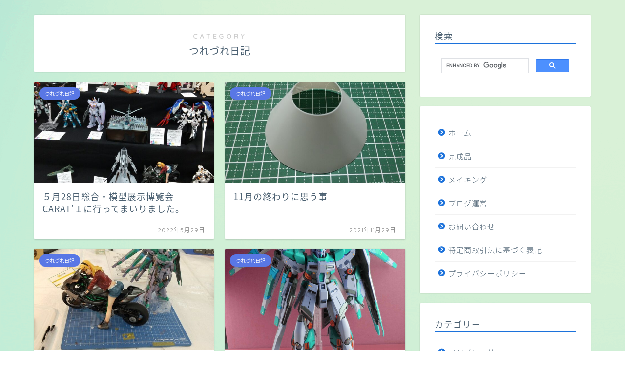

--- FILE ---
content_type: text/html; charset=UTF-8
request_url: https://roquhara.com/category/%E3%81%A4%E3%82%8C%E3%81%A5%E3%82%8C%E6%97%A5%E8%A8%98/
body_size: 19263
content:
<!DOCTYPE html>
<html lang="ja">
<head prefix="og: http://ogp.me/ns# fb: http://ogp.me/ns/fb# article: http://ogp.me/ns/article#">
<meta charset="utf-8">
<meta http-equiv="X-UA-Compatible" content="IE=edge">
<meta name="viewport" content="width=device-width, initial-scale=1">
<!-- ここからOGP -->
<meta property="og:type" content="blog">
<meta property="og:title" content="つれづれ日記｜プラモ系ブログ　ろくはら工房">
<meta property="og:url" content="https://roquhara.com/category/%e3%81%a4%e3%82%8c%e3%81%a5%e3%82%8c%e6%97%a5%e8%a8%98/">
<meta property="og:description" content="つれづれ日記">
<meta property="og:image" content="https://roquhara.com/wp-content/uploads/2022/05/FT0C6lIaQAAPoo3-768x1024.jpg">
<meta property="og:site_name" content="プラモ系ブログ　ろくはら工房">
<meta property="fb:admins" content="">
<meta name="twitter:card" content="summary">
<!-- ここまでOGP --> 

<meta name="description" itemprop="description" content="つれづれ日記" >

<title>つれづれ日記｜プラモ系ブログ　ろくはら工房</title>
<meta name='robots' content='max-image-preview:large' />
<link rel='dns-prefetch' href='//www.google.com' />
<link rel='dns-prefetch' href='//ajax.googleapis.com' />
<link rel='dns-prefetch' href='//cdnjs.cloudflare.com' />
<link rel="alternate" type="application/rss+xml" title="プラモ系ブログ　ろくはら工房 &raquo; フィード" href="https://roquhara.com/feed/" />
<link rel="alternate" type="application/rss+xml" title="プラモ系ブログ　ろくはら工房 &raquo; コメントフィード" href="https://roquhara.com/comments/feed/" />
<link rel="alternate" type="application/rss+xml" title="プラモ系ブログ　ろくはら工房 &raquo; つれづれ日記 カテゴリーのフィード" href="https://roquhara.com/category/%e3%81%a4%e3%82%8c%e3%81%a5%e3%82%8c%e6%97%a5%e8%a8%98/feed/" />
<style id='wp-img-auto-sizes-contain-inline-css' type='text/css'>
img:is([sizes=auto i],[sizes^="auto," i]){contain-intrinsic-size:3000px 1500px}
/*# sourceURL=wp-img-auto-sizes-contain-inline-css */
</style>
<link rel='stylesheet' id='rtoc_style-css' href='https://roquhara.com/wp-content/plugins/rich-table-of-content/css/rtoc_style.css?ver=6.9' type='text/css' media='all' />
<style id='wp-emoji-styles-inline-css' type='text/css'>

	img.wp-smiley, img.emoji {
		display: inline !important;
		border: none !important;
		box-shadow: none !important;
		height: 1em !important;
		width: 1em !important;
		margin: 0 0.07em !important;
		vertical-align: -0.1em !important;
		background: none !important;
		padding: 0 !important;
	}
/*# sourceURL=wp-emoji-styles-inline-css */
</style>
<style id='wp-block-library-inline-css' type='text/css'>
:root{--wp-block-synced-color:#7a00df;--wp-block-synced-color--rgb:122,0,223;--wp-bound-block-color:var(--wp-block-synced-color);--wp-editor-canvas-background:#ddd;--wp-admin-theme-color:#007cba;--wp-admin-theme-color--rgb:0,124,186;--wp-admin-theme-color-darker-10:#006ba1;--wp-admin-theme-color-darker-10--rgb:0,107,160.5;--wp-admin-theme-color-darker-20:#005a87;--wp-admin-theme-color-darker-20--rgb:0,90,135;--wp-admin-border-width-focus:2px}@media (min-resolution:192dpi){:root{--wp-admin-border-width-focus:1.5px}}.wp-element-button{cursor:pointer}:root .has-very-light-gray-background-color{background-color:#eee}:root .has-very-dark-gray-background-color{background-color:#313131}:root .has-very-light-gray-color{color:#eee}:root .has-very-dark-gray-color{color:#313131}:root .has-vivid-green-cyan-to-vivid-cyan-blue-gradient-background{background:linear-gradient(135deg,#00d084,#0693e3)}:root .has-purple-crush-gradient-background{background:linear-gradient(135deg,#34e2e4,#4721fb 50%,#ab1dfe)}:root .has-hazy-dawn-gradient-background{background:linear-gradient(135deg,#faaca8,#dad0ec)}:root .has-subdued-olive-gradient-background{background:linear-gradient(135deg,#fafae1,#67a671)}:root .has-atomic-cream-gradient-background{background:linear-gradient(135deg,#fdd79a,#004a59)}:root .has-nightshade-gradient-background{background:linear-gradient(135deg,#330968,#31cdcf)}:root .has-midnight-gradient-background{background:linear-gradient(135deg,#020381,#2874fc)}:root{--wp--preset--font-size--normal:16px;--wp--preset--font-size--huge:42px}.has-regular-font-size{font-size:1em}.has-larger-font-size{font-size:2.625em}.has-normal-font-size{font-size:var(--wp--preset--font-size--normal)}.has-huge-font-size{font-size:var(--wp--preset--font-size--huge)}.has-text-align-center{text-align:center}.has-text-align-left{text-align:left}.has-text-align-right{text-align:right}.has-fit-text{white-space:nowrap!important}#end-resizable-editor-section{display:none}.aligncenter{clear:both}.items-justified-left{justify-content:flex-start}.items-justified-center{justify-content:center}.items-justified-right{justify-content:flex-end}.items-justified-space-between{justify-content:space-between}.screen-reader-text{border:0;clip-path:inset(50%);height:1px;margin:-1px;overflow:hidden;padding:0;position:absolute;width:1px;word-wrap:normal!important}.screen-reader-text:focus{background-color:#ddd;clip-path:none;color:#444;display:block;font-size:1em;height:auto;left:5px;line-height:normal;padding:15px 23px 14px;text-decoration:none;top:5px;width:auto;z-index:100000}html :where(.has-border-color){border-style:solid}html :where([style*=border-top-color]){border-top-style:solid}html :where([style*=border-right-color]){border-right-style:solid}html :where([style*=border-bottom-color]){border-bottom-style:solid}html :where([style*=border-left-color]){border-left-style:solid}html :where([style*=border-width]){border-style:solid}html :where([style*=border-top-width]){border-top-style:solid}html :where([style*=border-right-width]){border-right-style:solid}html :where([style*=border-bottom-width]){border-bottom-style:solid}html :where([style*=border-left-width]){border-left-style:solid}html :where(img[class*=wp-image-]){height:auto;max-width:100%}:where(figure){margin:0 0 1em}html :where(.is-position-sticky){--wp-admin--admin-bar--position-offset:var(--wp-admin--admin-bar--height,0px)}@media screen and (max-width:600px){html :where(.is-position-sticky){--wp-admin--admin-bar--position-offset:0px}}
.has-text-align-justify{text-align:justify;}

/*# sourceURL=wp-block-library-inline-css */
</style><style id='global-styles-inline-css' type='text/css'>
:root{--wp--preset--aspect-ratio--square: 1;--wp--preset--aspect-ratio--4-3: 4/3;--wp--preset--aspect-ratio--3-4: 3/4;--wp--preset--aspect-ratio--3-2: 3/2;--wp--preset--aspect-ratio--2-3: 2/3;--wp--preset--aspect-ratio--16-9: 16/9;--wp--preset--aspect-ratio--9-16: 9/16;--wp--preset--color--black: #000000;--wp--preset--color--cyan-bluish-gray: #abb8c3;--wp--preset--color--white: #ffffff;--wp--preset--color--pale-pink: #f78da7;--wp--preset--color--vivid-red: #cf2e2e;--wp--preset--color--luminous-vivid-orange: #ff6900;--wp--preset--color--luminous-vivid-amber: #fcb900;--wp--preset--color--light-green-cyan: #7bdcb5;--wp--preset--color--vivid-green-cyan: #00d084;--wp--preset--color--pale-cyan-blue: #8ed1fc;--wp--preset--color--vivid-cyan-blue: #0693e3;--wp--preset--color--vivid-purple: #9b51e0;--wp--preset--gradient--vivid-cyan-blue-to-vivid-purple: linear-gradient(135deg,rgb(6,147,227) 0%,rgb(155,81,224) 100%);--wp--preset--gradient--light-green-cyan-to-vivid-green-cyan: linear-gradient(135deg,rgb(122,220,180) 0%,rgb(0,208,130) 100%);--wp--preset--gradient--luminous-vivid-amber-to-luminous-vivid-orange: linear-gradient(135deg,rgb(252,185,0) 0%,rgb(255,105,0) 100%);--wp--preset--gradient--luminous-vivid-orange-to-vivid-red: linear-gradient(135deg,rgb(255,105,0) 0%,rgb(207,46,46) 100%);--wp--preset--gradient--very-light-gray-to-cyan-bluish-gray: linear-gradient(135deg,rgb(238,238,238) 0%,rgb(169,184,195) 100%);--wp--preset--gradient--cool-to-warm-spectrum: linear-gradient(135deg,rgb(74,234,220) 0%,rgb(151,120,209) 20%,rgb(207,42,186) 40%,rgb(238,44,130) 60%,rgb(251,105,98) 80%,rgb(254,248,76) 100%);--wp--preset--gradient--blush-light-purple: linear-gradient(135deg,rgb(255,206,236) 0%,rgb(152,150,240) 100%);--wp--preset--gradient--blush-bordeaux: linear-gradient(135deg,rgb(254,205,165) 0%,rgb(254,45,45) 50%,rgb(107,0,62) 100%);--wp--preset--gradient--luminous-dusk: linear-gradient(135deg,rgb(255,203,112) 0%,rgb(199,81,192) 50%,rgb(65,88,208) 100%);--wp--preset--gradient--pale-ocean: linear-gradient(135deg,rgb(255,245,203) 0%,rgb(182,227,212) 50%,rgb(51,167,181) 100%);--wp--preset--gradient--electric-grass: linear-gradient(135deg,rgb(202,248,128) 0%,rgb(113,206,126) 100%);--wp--preset--gradient--midnight: linear-gradient(135deg,rgb(2,3,129) 0%,rgb(40,116,252) 100%);--wp--preset--font-size--small: 13px;--wp--preset--font-size--medium: 20px;--wp--preset--font-size--large: 36px;--wp--preset--font-size--x-large: 42px;--wp--preset--spacing--20: 0.44rem;--wp--preset--spacing--30: 0.67rem;--wp--preset--spacing--40: 1rem;--wp--preset--spacing--50: 1.5rem;--wp--preset--spacing--60: 2.25rem;--wp--preset--spacing--70: 3.38rem;--wp--preset--spacing--80: 5.06rem;--wp--preset--shadow--natural: 6px 6px 9px rgba(0, 0, 0, 0.2);--wp--preset--shadow--deep: 12px 12px 50px rgba(0, 0, 0, 0.4);--wp--preset--shadow--sharp: 6px 6px 0px rgba(0, 0, 0, 0.2);--wp--preset--shadow--outlined: 6px 6px 0px -3px rgb(255, 255, 255), 6px 6px rgb(0, 0, 0);--wp--preset--shadow--crisp: 6px 6px 0px rgb(0, 0, 0);}:where(.is-layout-flex){gap: 0.5em;}:where(.is-layout-grid){gap: 0.5em;}body .is-layout-flex{display: flex;}.is-layout-flex{flex-wrap: wrap;align-items: center;}.is-layout-flex > :is(*, div){margin: 0;}body .is-layout-grid{display: grid;}.is-layout-grid > :is(*, div){margin: 0;}:where(.wp-block-columns.is-layout-flex){gap: 2em;}:where(.wp-block-columns.is-layout-grid){gap: 2em;}:where(.wp-block-post-template.is-layout-flex){gap: 1.25em;}:where(.wp-block-post-template.is-layout-grid){gap: 1.25em;}.has-black-color{color: var(--wp--preset--color--black) !important;}.has-cyan-bluish-gray-color{color: var(--wp--preset--color--cyan-bluish-gray) !important;}.has-white-color{color: var(--wp--preset--color--white) !important;}.has-pale-pink-color{color: var(--wp--preset--color--pale-pink) !important;}.has-vivid-red-color{color: var(--wp--preset--color--vivid-red) !important;}.has-luminous-vivid-orange-color{color: var(--wp--preset--color--luminous-vivid-orange) !important;}.has-luminous-vivid-amber-color{color: var(--wp--preset--color--luminous-vivid-amber) !important;}.has-light-green-cyan-color{color: var(--wp--preset--color--light-green-cyan) !important;}.has-vivid-green-cyan-color{color: var(--wp--preset--color--vivid-green-cyan) !important;}.has-pale-cyan-blue-color{color: var(--wp--preset--color--pale-cyan-blue) !important;}.has-vivid-cyan-blue-color{color: var(--wp--preset--color--vivid-cyan-blue) !important;}.has-vivid-purple-color{color: var(--wp--preset--color--vivid-purple) !important;}.has-black-background-color{background-color: var(--wp--preset--color--black) !important;}.has-cyan-bluish-gray-background-color{background-color: var(--wp--preset--color--cyan-bluish-gray) !important;}.has-white-background-color{background-color: var(--wp--preset--color--white) !important;}.has-pale-pink-background-color{background-color: var(--wp--preset--color--pale-pink) !important;}.has-vivid-red-background-color{background-color: var(--wp--preset--color--vivid-red) !important;}.has-luminous-vivid-orange-background-color{background-color: var(--wp--preset--color--luminous-vivid-orange) !important;}.has-luminous-vivid-amber-background-color{background-color: var(--wp--preset--color--luminous-vivid-amber) !important;}.has-light-green-cyan-background-color{background-color: var(--wp--preset--color--light-green-cyan) !important;}.has-vivid-green-cyan-background-color{background-color: var(--wp--preset--color--vivid-green-cyan) !important;}.has-pale-cyan-blue-background-color{background-color: var(--wp--preset--color--pale-cyan-blue) !important;}.has-vivid-cyan-blue-background-color{background-color: var(--wp--preset--color--vivid-cyan-blue) !important;}.has-vivid-purple-background-color{background-color: var(--wp--preset--color--vivid-purple) !important;}.has-black-border-color{border-color: var(--wp--preset--color--black) !important;}.has-cyan-bluish-gray-border-color{border-color: var(--wp--preset--color--cyan-bluish-gray) !important;}.has-white-border-color{border-color: var(--wp--preset--color--white) !important;}.has-pale-pink-border-color{border-color: var(--wp--preset--color--pale-pink) !important;}.has-vivid-red-border-color{border-color: var(--wp--preset--color--vivid-red) !important;}.has-luminous-vivid-orange-border-color{border-color: var(--wp--preset--color--luminous-vivid-orange) !important;}.has-luminous-vivid-amber-border-color{border-color: var(--wp--preset--color--luminous-vivid-amber) !important;}.has-light-green-cyan-border-color{border-color: var(--wp--preset--color--light-green-cyan) !important;}.has-vivid-green-cyan-border-color{border-color: var(--wp--preset--color--vivid-green-cyan) !important;}.has-pale-cyan-blue-border-color{border-color: var(--wp--preset--color--pale-cyan-blue) !important;}.has-vivid-cyan-blue-border-color{border-color: var(--wp--preset--color--vivid-cyan-blue) !important;}.has-vivid-purple-border-color{border-color: var(--wp--preset--color--vivid-purple) !important;}.has-vivid-cyan-blue-to-vivid-purple-gradient-background{background: var(--wp--preset--gradient--vivid-cyan-blue-to-vivid-purple) !important;}.has-light-green-cyan-to-vivid-green-cyan-gradient-background{background: var(--wp--preset--gradient--light-green-cyan-to-vivid-green-cyan) !important;}.has-luminous-vivid-amber-to-luminous-vivid-orange-gradient-background{background: var(--wp--preset--gradient--luminous-vivid-amber-to-luminous-vivid-orange) !important;}.has-luminous-vivid-orange-to-vivid-red-gradient-background{background: var(--wp--preset--gradient--luminous-vivid-orange-to-vivid-red) !important;}.has-very-light-gray-to-cyan-bluish-gray-gradient-background{background: var(--wp--preset--gradient--very-light-gray-to-cyan-bluish-gray) !important;}.has-cool-to-warm-spectrum-gradient-background{background: var(--wp--preset--gradient--cool-to-warm-spectrum) !important;}.has-blush-light-purple-gradient-background{background: var(--wp--preset--gradient--blush-light-purple) !important;}.has-blush-bordeaux-gradient-background{background: var(--wp--preset--gradient--blush-bordeaux) !important;}.has-luminous-dusk-gradient-background{background: var(--wp--preset--gradient--luminous-dusk) !important;}.has-pale-ocean-gradient-background{background: var(--wp--preset--gradient--pale-ocean) !important;}.has-electric-grass-gradient-background{background: var(--wp--preset--gradient--electric-grass) !important;}.has-midnight-gradient-background{background: var(--wp--preset--gradient--midnight) !important;}.has-small-font-size{font-size: var(--wp--preset--font-size--small) !important;}.has-medium-font-size{font-size: var(--wp--preset--font-size--medium) !important;}.has-large-font-size{font-size: var(--wp--preset--font-size--large) !important;}.has-x-large-font-size{font-size: var(--wp--preset--font-size--x-large) !important;}
/*# sourceURL=global-styles-inline-css */
</style>

<style id='classic-theme-styles-inline-css' type='text/css'>
/*! This file is auto-generated */
.wp-block-button__link{color:#fff;background-color:#32373c;border-radius:9999px;box-shadow:none;text-decoration:none;padding:calc(.667em + 2px) calc(1.333em + 2px);font-size:1.125em}.wp-block-file__button{background:#32373c;color:#fff;text-decoration:none}
/*# sourceURL=/wp-includes/css/classic-themes.min.css */
</style>
<link rel='stylesheet' id='contact-form-7-css' href='https://roquhara.com/wp-content/plugins/contact-form-7/includes/css/styles.css?ver=5.5.6.1' type='text/css' media='all' />
<link rel='stylesheet' id='parent-style-css' href='https://roquhara.com/wp-content/themes/jin/style.css?ver=6.9' type='text/css' media='all' />
<link rel='stylesheet' id='theme-style-css' href='https://roquhara.com/wp-content/themes/jin-child/style.css?ver=6.9' type='text/css' media='all' />
<link rel='stylesheet' id='swiper-style-css' href='https://cdnjs.cloudflare.com/ajax/libs/Swiper/4.0.7/css/swiper.min.css?ver=6.9' type='text/css' media='all' />
<link rel='stylesheet' id='fancybox-css' href='https://roquhara.com/wp-content/plugins/easy-fancybox/fancybox/1.5.4/jquery.fancybox.min.css?ver=6.9' type='text/css' media='screen' />
<style id='fancybox-inline-css' type='text/css'>
#fancybox-outer{background:#ffffff}#fancybox-content{background:#ffffff;border-color:#ffffff;color:#000000;}#fancybox-title,#fancybox-title-float-main{color:#fff}
/*# sourceURL=fancybox-inline-css */
</style>
<link rel='stylesheet' id='jetpack_css-css' href='https://roquhara.com/wp-content/plugins/jetpack/css/jetpack.css?ver=10.9.3' type='text/css' media='all' />
<link rel="https://api.w.org/" href="https://roquhara.com/wp-json/" /><link rel="alternate" title="JSON" type="application/json" href="https://roquhara.com/wp-json/wp/v2/categories/7" /><style type='text/css'>img#wpstats{display:none}</style>
		<style type="text/css">
		#wrapper{
							background-color: #d5efce;
				background-image: url(https://jin-demo.jp/demo-11/wp-content/uploads/2019/05/demo11-bgimg.png);
					}
		.related-entry-headline-text span:before,
		#comment-title span:before,
		#reply-title span:before{
			background-color: #1c72db;
			border-color: #1c72db!important;
		}
		
		#breadcrumb:after,
		#page-top a{	
			background-color: #4073b7;
		}
				footer{
			background-color: #4073b7;
		}
		.footer-inner a,
		#copyright,
		#copyright-center{
			border-color: #fff!important;
			color: #fff!important;
		}
		#footer-widget-area
		{
			border-color: #fff!important;
		}
				.page-top-footer a{
			color: #4073b7!important;
		}
				#breadcrumb ul li,
		#breadcrumb ul li a{
			color: #4073b7!important;
		}
		
		body,
		a,
		a:link,
		a:visited,
		.my-profile,
		.widgettitle,
		.tabBtn-mag label{
			color: #4c6172;
		}
		a:hover{
			color: #008db7;
		}
						.widget_nav_menu ul > li > a:before,
		.widget_categories ul > li > a:before,
		.widget_pages ul > li > a:before,
		.widget_recent_entries ul > li > a:before,
		.widget_archive ul > li > a:before,
		.widget_archive form:after,
		.widget_categories form:after,
		.widget_nav_menu ul > li > ul.sub-menu > li > a:before,
		.widget_categories ul > li > .children > li > a:before,
		.widget_pages ul > li > .children > li > a:before,
		.widget_nav_menu ul > li > ul.sub-menu > li > ul.sub-menu li > a:before,
		.widget_categories ul > li > .children > li > .children li > a:before,
		.widget_pages ul > li > .children > li > .children li > a:before{
			color: #1c72db;
		}
		.widget_nav_menu ul .sub-menu .sub-menu li a:before{
			background-color: #4c6172!important;
		}
		footer .footer-widget,
		footer .footer-widget a,
		footer .footer-widget ul li,
		.footer-widget.widget_nav_menu ul > li > a:before,
		.footer-widget.widget_categories ul > li > a:before,
		.footer-widget.widget_recent_entries ul > li > a:before,
		.footer-widget.widget_pages ul > li > a:before,
		.footer-widget.widget_archive ul > li > a:before,
		footer .widget_tag_cloud .tagcloud a:before{
			color: #fff!important;
			border-color: #fff!important;
		}
		footer .footer-widget .widgettitle{
			color: #fff!important;
			border-color: #5977e5!important;
		}
		footer .widget_nav_menu ul .children .children li a:before,
		footer .widget_categories ul .children .children li a:before,
		footer .widget_nav_menu ul .sub-menu .sub-menu li a:before{
			background-color: #fff!important;
		}
		#drawernav a:hover,
		.post-list-title,
		#prev-next p,
		#toc_container .toc_list li a{
			color: #4c6172!important;
		}
		
		#header-box{
			background-color: #ffffff;
		}
						@media (min-width: 768px) {
		#header-box .header-box10-bg:before,
		#header-box .header-box11-bg:before{
			border-radius: 2px;
		}
		}
										@media (min-width: 768px) {
			.top-image-meta{
				margin-top: calc(50px - 30px);
			}
		}
		@media (min-width: 1200px) {
			.top-image-meta{
				margin-top: calc(50px);
			}
		}
				.pickup-contents:before{
			background-color: #ffffff!important;
		}
		
		.main-image-text{
			color: #2b72ce;
		}
		.main-image-text-sub{
			color: #798b9b;
		}
		
				@media (min-width: 481px) {
			#site-info{
				padding-top: 15px!important;
				padding-bottom: 15px!important;
			}
		}
		
		#site-info span a{
			color: #437ecc!important;
		}
		
				#headmenu .headsns .line a svg{
			fill: #437ecc!important;
		}
		#headmenu .headsns a,
		#headmenu{
			color: #437ecc!important;
			border-color:#437ecc!important;
		}
						.profile-follow .line-sns a svg{
			fill: #1c72db!important;
		}
		.profile-follow .line-sns a:hover svg{
			fill: #5977e5!important;
		}
		.profile-follow a{
			color: #1c72db!important;
			border-color:#1c72db!important;
		}
		.profile-follow a:hover,
		#headmenu .headsns a:hover{
			color:#5977e5!important;
			border-color:#5977e5!important;
		}
				.search-box:hover{
			color:#5977e5!important;
			border-color:#5977e5!important;
		}
				#header #headmenu .headsns .line a:hover svg{
			fill:#5977e5!important;
		}
		.cps-icon-bar,
		#navtoggle:checked + .sp-menu-open .cps-icon-bar{
			background-color: #437ecc;
		}
		#nav-container{
			background-color: #fff;
		}
		.menu-box .menu-item svg{
			fill:#437ecc;
		}
		#drawernav ul.menu-box > li > a,
		#drawernav2 ul.menu-box > li > a,
		#drawernav3 ul.menu-box > li > a,
		#drawernav4 ul.menu-box > li > a,
		#drawernav5 ul.menu-box > li > a,
		#drawernav ul.menu-box > li.menu-item-has-children:after,
		#drawernav2 ul.menu-box > li.menu-item-has-children:after,
		#drawernav3 ul.menu-box > li.menu-item-has-children:after,
		#drawernav4 ul.menu-box > li.menu-item-has-children:after,
		#drawernav5 ul.menu-box > li.menu-item-has-children:after{
			color: #437ecc!important;
		}
		#drawernav ul.menu-box li a,
		#drawernav2 ul.menu-box li a,
		#drawernav3 ul.menu-box li a,
		#drawernav4 ul.menu-box li a,
		#drawernav5 ul.menu-box li a{
			font-size: 14px!important;
		}
		#drawernav3 ul.menu-box > li{
			color: #4c6172!important;
		}
		#drawernav4 .menu-box > .menu-item > a:after,
		#drawernav3 .menu-box > .menu-item > a:after,
		#drawernav .menu-box > .menu-item > a:after{
			background-color: #437ecc!important;
		}
		#drawernav2 .menu-box > .menu-item:hover,
		#drawernav5 .menu-box > .menu-item:hover{
			border-top-color: #1c72db!important;
		}
				.cps-info-bar a{
			background-color: #33c4ba!important;
		}
				@media (min-width: 768px) {
			.post-list-mag .post-list-item:not(:nth-child(2n)){
				margin-right: 2.6%;
			}
		}
				@media (min-width: 768px) {
			#tab-1:checked ~ .tabBtn-mag li [for="tab-1"]:after,
			#tab-2:checked ~ .tabBtn-mag li [for="tab-2"]:after,
			#tab-3:checked ~ .tabBtn-mag li [for="tab-3"]:after,
			#tab-4:checked ~ .tabBtn-mag li [for="tab-4"]:after{
				border-top-color: #1c72db!important;
			}
			.tabBtn-mag label{
				border-bottom-color: #1c72db!important;
			}
		}
		#tab-1:checked ~ .tabBtn-mag li [for="tab-1"],
		#tab-2:checked ~ .tabBtn-mag li [for="tab-2"],
		#tab-3:checked ~ .tabBtn-mag li [for="tab-3"],
		#tab-4:checked ~ .tabBtn-mag li [for="tab-4"],
		#prev-next a.next:after,
		#prev-next a.prev:after,
		.more-cat-button a:hover span:before{
			background-color: #1c72db!important;
		}
		

		.swiper-slide .post-list-cat,
		.post-list-mag .post-list-cat,
		.post-list-mag3col .post-list-cat,
		.post-list-mag-sp1col .post-list-cat,
		.swiper-pagination-bullet-active,
		.pickup-cat,
		.post-list .post-list-cat,
		#breadcrumb .bcHome a:hover span:before,
		.popular-item:nth-child(1) .pop-num,
		.popular-item:nth-child(2) .pop-num,
		.popular-item:nth-child(3) .pop-num{
			background-color: #5977e5!important;
		}
		.sidebar-btn a,
		.profile-sns-menu{
			background-color: #5977e5!important;
		}
		.sp-sns-menu a,
		.pickup-contents-box a:hover .pickup-title{
			border-color: #1c72db!important;
			color: #1c72db!important;
		}
				.pro-line svg{
			fill: #1c72db!important;
		}
		.cps-post-cat a,
		.meta-cat,
		.popular-cat{
			background-color: #5977e5!important;
			border-color: #5977e5!important;
		}
		.tagicon,
		.tag-box a,
		#toc_container .toc_list > li,
		#toc_container .toc_title{
			color: #1c72db!important;
		}
		.widget_tag_cloud a::before{
			color: #4c6172!important;
		}
		.tag-box a,
		#toc_container:before{
			border-color: #1c72db!important;
		}
		.cps-post-cat a:hover{
			color: #008db7!important;
		}
		.pagination li:not([class*="current"]) a:hover,
		.widget_tag_cloud a:hover{
			background-color: #1c72db!important;
		}
		.pagination li:not([class*="current"]) a:hover{
			opacity: 0.5!important;
		}
		.pagination li.current a{
			background-color: #1c72db!important;
			border-color: #1c72db!important;
		}
		.nextpage a:hover span {
			color: #1c72db!important;
			border-color: #1c72db!important;
		}
		.cta-content:before{
			background-color: #5c8ece!important;
		}
		.cta-text,
		.info-title{
			color: #fff!important;
		}
		#footer-widget-area.footer_style1 .widgettitle{
			border-color: #5977e5!important;
		}
		.sidebar_style1 .widgettitle,
		.sidebar_style5 .widgettitle{
			border-color: #1c72db!important;
		}
		.sidebar_style2 .widgettitle,
		.sidebar_style4 .widgettitle,
		.sidebar_style6 .widgettitle,
		#home-bottom-widget .widgettitle,
		#home-top-widget .widgettitle,
		#post-bottom-widget .widgettitle,
		#post-top-widget .widgettitle{
			background-color: #1c72db!important;
		}
		#home-bottom-widget .widget_search .search-box input[type="submit"],
		#home-top-widget .widget_search .search-box input[type="submit"],
		#post-bottom-widget .widget_search .search-box input[type="submit"],
		#post-top-widget .widget_search .search-box input[type="submit"]{
			background-color: #5977e5!important;
		}
		
		.tn-logo-size{
			font-size: 160%!important;
		}
		@media (min-width: 481px) {
		.tn-logo-size img{
			width: calc(160%*0.5)!important;
		}
		}
		@media (min-width: 768px) {
		.tn-logo-size img{
			width: calc(160%*2.2)!important;
		}
		}
		@media (min-width: 1200px) {
		.tn-logo-size img{
			width: 160%!important;
		}
		}
		.sp-logo-size{
			font-size: 110%!important;
		}
		.sp-logo-size img{
			width: 110%!important;
		}
				.cps-post-main ul > li:before,
		.cps-post-main ol > li:before{
			background-color: #5977e5!important;
		}
		.profile-card .profile-title{
			background-color: #1c72db!important;
		}
		.profile-card{
			border-color: #1c72db!important;
		}
		.cps-post-main a{
			color:#008db7;
		}
		.cps-post-main .marker{
			background: -webkit-linear-gradient( transparent 60%, #fff9c1 0% ) ;
			background: linear-gradient( transparent 60%, #fff9c1 0% ) ;
		}
		.cps-post-main .marker2{
			background: -webkit-linear-gradient( transparent 60%, #a9eaf2 0% ) ;
			background: linear-gradient( transparent 60%, #a9eaf2 0% ) ;
		}
		.cps-post-main .jic-sc{
			color:#e9546b;
		}
		
		
		.simple-box1{
			border-color:#ef9b9b!important;
		}
		.simple-box2{
			border-color:#f2bf7d!important;
		}
		.simple-box3{
			border-color:#b5e28a!important;
		}
		.simple-box4{
			border-color:#7badd8!important;
		}
		.simple-box4:before{
			background-color: #7badd8;
		}
		.simple-box5{
			border-color:#e896c7!important;
		}
		.simple-box5:before{
			background-color: #e896c7;
		}
		.simple-box6{
			background-color:#fffdef!important;
		}
		.simple-box7{
			border-color:#def1f9!important;
		}
		.simple-box7:before{
			background-color:#def1f9!important;
		}
		.simple-box8{
			border-color:#96ddc1!important;
		}
		.simple-box8:before{
			background-color:#96ddc1!important;
		}
		.simple-box9:before{
			background-color:#e1c0e8!important;
		}
				.simple-box9:after{
			border-color:#e1c0e8 #e1c0e8 #fff #fff!important;
		}
				
		.kaisetsu-box1:before,
		.kaisetsu-box1-title{
			background-color:#ffb49e!important;
		}
		.kaisetsu-box2{
			border-color:#89c2f4!important;
		}
		.kaisetsu-box2-title{
			background-color:#89c2f4!important;
		}
		.kaisetsu-box4{
			border-color:#ea91a9!important;
		}
		.kaisetsu-box4-title{
			background-color:#ea91a9!important;
		}
		.kaisetsu-box5:before{
			background-color:#57b3ba!important;
		}
		.kaisetsu-box5-title{
			background-color:#57b3ba!important;
		}
		
		.concept-box1{
			border-color:#85db8f!important;
		}
		.concept-box1:after{
			background-color:#85db8f!important;
		}
		.concept-box1:before{
			content:"ポイント"!important;
			color:#85db8f!important;
		}
		.concept-box2{
			border-color:#f7cf6a!important;
		}
		.concept-box2:after{
			background-color:#f7cf6a!important;
		}
		.concept-box2:before{
			content:"注意点"!important;
			color:#f7cf6a!important;
		}
		.concept-box3{
			border-color:#86cee8!important;
		}
		.concept-box3:after{
			background-color:#86cee8!important;
		}
		.concept-box3:before{
			content:"良い例"!important;
			color:#86cee8!important;
		}
		.concept-box4{
			border-color:#ed8989!important;
		}
		.concept-box4:after{
			background-color:#ed8989!important;
		}
		.concept-box4:before{
			content:"悪い例"!important;
			color:#ed8989!important;
		}
		.concept-box5{
			border-color:#9e9e9e!important;
		}
		.concept-box5:after{
			background-color:#9e9e9e!important;
		}
		.concept-box5:before{
			content:"参考"!important;
			color:#9e9e9e!important;
		}
		.concept-box6{
			border-color:#8eaced!important;
		}
		.concept-box6:after{
			background-color:#8eaced!important;
		}
		.concept-box6:before{
			content:"メモ"!important;
			color:#8eaced!important;
		}
		
		.innerlink-box1,
		.blog-card{
			border-color:#73bc9b!important;
		}
		.innerlink-box1-title{
			background-color:#73bc9b!important;
			border-color:#73bc9b!important;
		}
		.innerlink-box1:before,
		.blog-card-hl-box{
			background-color:#73bc9b!important;
		}
				
		.jin-ac-box01-title::after{
			color: #1c72db;
		}
		
		.color-button01 a,
		.color-button01 a:hover,
		.color-button01:before{
			background-color: #fcda6c!important;
		}
		.top-image-btn-color a,
		.top-image-btn-color a:hover,
		.top-image-btn-color:before{
			background-color: #ffcd44!important;
		}
		.color-button02 a,
		.color-button02 a:hover,
		.color-button02:before{
			background-color: #e87d99!important;
		}
		
		.color-button01-big a,
		.color-button01-big a:hover,
		.color-button01-big:before{
			background-color: #fcda6c!important;
		}
		.color-button01-big a,
		.color-button01-big:before{
			border-radius: 50px!important;
		}
		.color-button01-big a{
			padding-top: 20px!important;
			padding-bottom: 20px!important;
		}
		
		.color-button02-big a,
		.color-button02-big a:hover,
		.color-button02-big:before{
			background-color: #e87d99!important;
		}
		.color-button02-big a,
		.color-button02-big:before{
			border-radius: 50px!important;
		}
		.color-button02-big a{
			padding-top: 20px!important;
			padding-bottom: 20px!important;
		}
				.color-button01-big{
			width: 65%!important;
		}
		.color-button02-big{
			width: 65%!important;
		}
				
		
					.top-image-btn-color:before,
			.wide-layout ul li .color-button01:before,
			.wide-layout ul li .color-button02:before,
			.color-button01:before,
			.color-button02:before,
			.color-button01-big:before,
			.color-button02-big:before{
				display: none;
			}
			.top-image-btn-color a:hover,
			.color-button01 a:hover,
			.color-button02 a:hover,
			.color-button01-big a:hover,
			.color-button02-big a:hover{
				-webkit-transform: translateY(2px);
				transform: translateY(2px);
				-webkit-filter: brightness(1.05);
			 	filter: brightness(1.05);
				opacity: 1;
			}
				
		.h2-style01 h2,
		.h2-style02 h2:before,
		.h2-style03 h2,
		.h2-style04 h2:before,
		.h2-style05 h2,
		.h2-style07 h2:before,
		.h2-style07 h2:after,
		.h3-style03 h3:before,
		.h3-style02 h3:before,
		.h3-style05 h3:before,
		.h3-style07 h3:before,
		.h2-style08 h2:after,
		.h2-style10 h2:before,
		.h2-style10 h2:after,
		.h3-style02 h3:after,
		.h4-style02 h4:before{
			background-color: #1c72db!important;
		}
		.h3-style01 h3,
		.h3-style04 h3,
		.h3-style05 h3,
		.h3-style06 h3,
		.h4-style01 h4,
		.h2-style02 h2,
		.h2-style08 h2,
		.h2-style08 h2:before,
		.h2-style09 h2,
		.h4-style03 h4{
			border-color: #1c72db!important;
		}
		.h2-style05 h2:before{
			border-top-color: #1c72db!important;
		}
		.h2-style06 h2:before,
		.sidebar_style3 .widgettitle:after{
			background-image: linear-gradient(
				-45deg,
				transparent 25%,
				#1c72db 25%,
				#1c72db 50%,
				transparent 50%,
				transparent 75%,
				#1c72db 75%,
				#1c72db			);
		}
				.jin-h2-icons.h2-style02 h2 .jic:before,
		.jin-h2-icons.h2-style04 h2 .jic:before,
		.jin-h2-icons.h2-style06 h2 .jic:before,
		.jin-h2-icons.h2-style07 h2 .jic:before,
		.jin-h2-icons.h2-style08 h2 .jic:before,
		.jin-h2-icons.h2-style09 h2 .jic:before,
		.jin-h2-icons.h2-style10 h2 .jic:before,
		.jin-h3-icons.h3-style01 h3 .jic:before,
		.jin-h3-icons.h3-style02 h3 .jic:before,
		.jin-h3-icons.h3-style03 h3 .jic:before,
		.jin-h3-icons.h3-style04 h3 .jic:before,
		.jin-h3-icons.h3-style05 h3 .jic:before,
		.jin-h3-icons.h3-style06 h3 .jic:before,
		.jin-h3-icons.h3-style07 h3 .jic:before,
		.jin-h4-icons.h4-style01 h4 .jic:before,
		.jin-h4-icons.h4-style02 h4 .jic:before,
		.jin-h4-icons.h4-style03 h4 .jic:before,
		.jin-h4-icons.h4-style04 h4 .jic:before{
			color:#1c72db;
		}
		
		@media all and (-ms-high-contrast:none){
			*::-ms-backdrop, .color-button01:before,
			.color-button02:before,
			.color-button01-big:before,
			.color-button02-big:before{
				background-color: #595857!important;
			}
		}
		
		.jin-lp-h2 h2,
		.jin-lp-h2 h2{
			background-color: transparent!important;
			border-color: transparent!important;
			color: #4c6172!important;
		}
		.jincolumn-h3style2{
			border-color:#1c72db!important;
		}
		.jinlph2-style1 h2:first-letter{
			color:#1c72db!important;
		}
		.jinlph2-style2 h2,
		.jinlph2-style3 h2{
			border-color:#1c72db!important;
		}
		.jin-photo-title .jin-fusen1-down,
		.jin-photo-title .jin-fusen1-even,
		.jin-photo-title .jin-fusen1-up{
			border-left-color:#1c72db;
		}
		.jin-photo-title .jin-fusen2,
		.jin-photo-title .jin-fusen3{
			background-color:#1c72db;
		}
		.jin-photo-title .jin-fusen2:before,
		.jin-photo-title .jin-fusen3:before {
			border-top-color: #1c72db;
		}
		.has-huge-font-size{
			font-size:42px!important;
		}
		.has-large-font-size{
			font-size:36px!important;
		}
		.has-medium-font-size{
			font-size:20px!important;
		}
		.has-normal-font-size{
			font-size:16px!important;
		}
		.has-small-font-size{
			font-size:13px!important;
		}
		
		
	</style>
<link rel="next" href="https://roquhara.com/category/%E3%81%A4%E3%82%8C%E3%81%A5%E3%82%8C%E6%97%A5%E8%A8%98/page/2/" />

<!-- Jetpack Open Graph Tags -->
<meta property="og:type" content="website" />
<meta property="og:title" content="つれづれ日記｜プラモ系ブログ　ろくはら工房" />
<meta property="og:url" content="https://roquhara.com/category/%e3%81%a4%e3%82%8c%e3%81%a5%e3%82%8c%e6%97%a5%e8%a8%98/" />
<meta property="og:site_name" content="プラモ系ブログ　ろくはら工房" />
<meta property="og:image" content="https://roquhara.com/wp-content/uploads/2021/05/cropped-c3a0de8098040d0e48436141d690173d-2.png" />
<meta property="og:image:width" content="512" />
<meta property="og:image:height" content="512" />
<meta property="og:image:alt" content="" />
<meta property="og:locale" content="ja_JP" />

<!-- End Jetpack Open Graph Tags -->
	<style type="text/css">
		/*<!-- rtoc -->*/
		.rtoc-mokuji-content {
			background-color: #ffffff;
		}

		.rtoc-mokuji-content.frame1 {
			border: 1px solid #3f9cff;
		}

		.rtoc-mokuji-content #rtoc-mokuji-title {
			color: #3f9cff;
		}

		.rtoc-mokuji-content .rtoc-mokuji li>a {
			color: #555555;
		}

		.rtoc-mokuji-content .mokuji_ul.level-1>.rtoc-item::before {
			background-color: #3f9cff !important;
		}

		.rtoc-mokuji-content .mokuji_ul.level-2>.rtoc-item::before {
			background-color: #3f9cff !important;
		}
		.rtoc-mokuji-content.frame2::before, .rtoc-mokuji-content.frame3, .rtoc-mokuji-content.frame4, .rtoc-mokuji-content.frame5{
			border-color:#3f9cff;
		}
		.rtoc-mokuji-content.frame5::before, .rtoc-mokuji-content.frame5::after{
			background-color:#3f9cff;
		}

		.cls-1,
		.cls-2 {
			stroke: #3f9cff;
		}

		.rtoc-mokuji-content .decimal_ol.level-2>.rtoc-item::before,
		.rtoc-mokuji-content .mokuji_ol.level-2>.rtoc-item::before,
		.rtoc-mokuji-content .decimal_ol.level-2 > .rtoc-item::after {
			color: #3f9cff;
			background-color: #3f9cff;
		}
		.rtoc-mokuji-content .rtoc-mokuji.level-1 > .rtoc-item::before{
			color: #3f9cff;
		}

		.rtoc-mokuji-content .decimal_ol>.rtoc-item::after {
			background-color: #3f9cff;
		}

		.rtoc-mokuji-content .decimal_ol>.rtoc-item::before {
			color: #3f9cff;
		}
		/*rtoc_return*/
		#rtoc_return a::before {
			background-image: url(https://roquhara.com/wp-content/plugins/rich-table-of-content/include/../img/rtoc_return.png);
		}

		#rtoc_return a {
			background-color: #3f9cff !important;
		}

		/* アクセントポイント */
		.rtoc-mokuji-content .level-1>.rtoc-item #rtocAC.accent-point::after {
			background-color: #3f9cff;
		}

		.rtoc-mokuji-content .level-2>.rtoc-item #rtocAC.accent-point::after {
			background-color: #3f9cff;
		}
		/* rtoc_addon */
		
	</style>
	<link rel="icon" href="https://roquhara.com/wp-content/uploads/2021/05/cropped-c3a0de8098040d0e48436141d690173d-2-32x32.png" sizes="32x32" />
<link rel="icon" href="https://roquhara.com/wp-content/uploads/2021/05/cropped-c3a0de8098040d0e48436141d690173d-2-192x192.png" sizes="192x192" />
<link rel="apple-touch-icon" href="https://roquhara.com/wp-content/uploads/2021/05/cropped-c3a0de8098040d0e48436141d690173d-2-180x180.png" />
<meta name="msapplication-TileImage" content="https://roquhara.com/wp-content/uploads/2021/05/cropped-c3a0de8098040d0e48436141d690173d-2-270x270.png" />
		<style type="text/css" id="wp-custom-css">
			#wrapper{
	background-repeat:no-repeat;
}
@media (max-width: 767px){
	#header-box {
    box-shadow: 0px 1px 8px #ccc;
}
	#main-image{
		box-shadow:none!important;
	}
.pickup-contents:before {
    background-color: transparent!important;
}
}
@media (min-width: 1024px){
#main-image .main-image-text {
	font-size:2.8rem;
	line-height:3.4rem;
}
}
.sidebar_style4 .my-profile{
    background: rgba(255,255,255,0.45);
}		</style>
			
<!--カエレバCSS-->
<!--アプリーチCSS-->


</head>
<body class="archive category category-7 wp-theme-jin wp-child-theme-jin-child" id="nts-style">
<div id="wrapper">

		
	<div id="scroll-content" class="animate">
	
		<!--ヘッダー-->

					<div id="header-box" class="tn_off header-box animate">
	<div id="header" class="header-type1 header animate">
				
		<div id="site-info" class="ef">
							<span class="tn-logo-size"><a href='https://roquhara.com/' title='プラモ系ブログ　ろくはら工房' rel='home'><img src='https://roquhara.com/wp-content/uploads/2021/05/c3a0de8098040d0e48436141d690173d.png' alt='プラモ系ブログ　ろくはら工房'></a></span>
					</div>

				<!--グローバルナビゲーション layout3-->
		<div id="drawernav3" class="ef">
			<nav class="fixed-content ef"><ul class="menu-box"><li class="menu-item menu-item-type-custom menu-item-object-custom menu-item-home menu-item-90"><a href="https://roquhara.com">ホーム</a></li>
<li class="menu-item menu-item-type-custom menu-item-object-custom menu-item-home menu-item-91"><a href="https://roquhara.com">プロフィール</a></li>
<li class="menu-item menu-item-type-post_type menu-item-object-page menu-item-has-children menu-item-402"><a href="https://roquhara.com/info/">お問い合わせ</a>
<ul class="sub-menu">
	<li class="menu-item menu-item-type-post_type menu-item-object-page menu-item-412"><a href="https://roquhara.com/privacy/">プライバシーポリシー</a></li>
	<li class="menu-item menu-item-type-post_type menu-item-object-page menu-item-411"><a href="https://roquhara.com/law/">特定商取引法に基づく表記</a></li>
</ul>
</li>
<li class="menu-item menu-item-type-taxonomy menu-item-object-category current-menu-item menu-item-844"><a href="https://roquhara.com/category/%e3%81%a4%e3%82%8c%e3%81%a5%e3%82%8c%e6%97%a5%e8%a8%98/" aria-current="page">つれづれ日記</a></li>
<li class="menu-item menu-item-type-taxonomy menu-item-object-category menu-item-845"><a href="https://roquhara.com/category/i-made-it/">完成品</a></li>
</ul></nav>		</div>
		<!--グローバルナビゲーション layout3-->
		
	
			</div>
	
		
</div>
	
			
		<!--ヘッダー-->

		<div class="clearfix"></div>

			
																				
		
	<div id="contents">
		
		<!--メインコンテンツ-->
							<main id="main-contents" class="main-contents article_style1 animate" itemscope itemtype="https://schema.org/Blog">
				<section class="cps-post-box hentry">
					<header class="archive-post-header">
						<span class="archive-title-sub ef">― CATEGORY ―</span>
						<h1 class="archive-title entry-title" itemprop="headline">つれづれ日記</h1>
						<div class="cps-post-meta vcard">
							<span class="writer fn" itemprop="author" itemscope itemtype="https://schema.org/Person"><span itemprop="name">roquhara</span></span>
							<span class="cps-post-date-box" style="display: none;">
										<span class="cps-post-date"><i class="jic jin-ifont-watch" aria-hidden="true"></i>&nbsp;<time class="entry-date date published updated" datetime="2022-05-29T21:56:49+09:00">2022年5月29日</time></span>
								</span>
						</div>
					</header>
				</section>

				<section class="entry-content archive-box">
					<div class="toppost-list-box-simple">

	<div class="post-list-mag">
				<article class="post-list-item" itemscope itemtype="https://schema.org/BlogPosting">
	<a class="post-list-link" rel="bookmark" href="https://roquhara.com/carat1/" itemprop='mainEntityOfPage'>
		<div class="post-list-inner">
			<div class="post-list-thumb" itemprop="image" itemscope itemtype="https://schema.org/ImageObject">
															<img src="https://roquhara.com/wp-content/uploads/2022/05/FT0C6lIaQAAPoo3-640x360.jpg" class="attachment-small_size size-small_size wp-post-image" alt="" width ="368" height ="207" decoding="async" fetchpriority="high" srcset="https://roquhara.com/wp-content/uploads/2022/05/FT0C6lIaQAAPoo3-640x360.jpg 640w, https://roquhara.com/wp-content/uploads/2022/05/FT0C6lIaQAAPoo3-320x180.jpg 320w, https://roquhara.com/wp-content/uploads/2022/05/FT0C6lIaQAAPoo3-1280x720.jpg 1280w" sizes="(max-width: 640px) 100vw, 640px" />						<meta itemprop="url" content="https://roquhara.com/wp-content/uploads/2022/05/FT0C6lIaQAAPoo3-640x360.jpg">
						<meta itemprop="width" content="640">
						<meta itemprop="height" content="360">
												</div>
			<div class="post-list-meta vcard">
								<span class="post-list-cat category-%e3%81%a4%e3%82%8c%e3%81%a5%e3%82%8c%e6%97%a5%e8%a8%98" style="background-color:!important;" itemprop="keywords">つれづれ日記</span>
				
				<h2 class="post-list-title entry-title" itemprop="headline">５月28日総合・模型展示博覧会CARAT’１に行ってまいりました。</h2>

									<span class="post-list-date date updated ef" itemprop="datePublished dateModified" datetime="2022-05-29" content="2022-05-29">2022年5月29日</span>
				
				<span class="writer fn" itemprop="author" itemscope itemtype="https://schema.org/Person"><span itemprop="name">roquhara</span></span>

				<div class="post-list-publisher" itemprop="publisher" itemscope itemtype="https://schema.org/Organization">
					<span itemprop="logo" itemscope itemtype="https://schema.org/ImageObject">
						<span itemprop="url">https://roquhara.com/wp-content/uploads/2021/05/c3a0de8098040d0e48436141d690173d.png</span>
					</span>
					<span itemprop="name">プラモ系ブログ　ろくはら工房</span>
				</div>
			</div>
		</div>
	</a>
</article>				<article class="post-list-item" itemscope itemtype="https://schema.org/BlogPosting">
	<a class="post-list-link" rel="bookmark" href="https://roquhara.com/20211129/" itemprop='mainEntityOfPage'>
		<div class="post-list-inner">
			<div class="post-list-thumb" itemprop="image" itemscope itemtype="https://schema.org/ImageObject">
															<img src="https://roquhara.com/wp-content/uploads/2021/11/FFV6EL3acAE1rBs-640x360.jpg" class="attachment-small_size size-small_size wp-post-image" alt="" width ="368" height ="207" decoding="async" srcset="https://roquhara.com/wp-content/uploads/2021/11/FFV6EL3acAE1rBs-640x360.jpg 640w, https://roquhara.com/wp-content/uploads/2021/11/FFV6EL3acAE1rBs-320x180.jpg 320w, https://roquhara.com/wp-content/uploads/2021/11/FFV6EL3acAE1rBs-1280x720.jpg 1280w" sizes="(max-width: 640px) 100vw, 640px" />						<meta itemprop="url" content="https://roquhara.com/wp-content/uploads/2021/11/FFV6EL3acAE1rBs-640x360.jpg">
						<meta itemprop="width" content="640">
						<meta itemprop="height" content="360">
												</div>
			<div class="post-list-meta vcard">
								<span class="post-list-cat category-%e3%81%a4%e3%82%8c%e3%81%a5%e3%82%8c%e6%97%a5%e8%a8%98" style="background-color:!important;" itemprop="keywords">つれづれ日記</span>
				
				<h2 class="post-list-title entry-title" itemprop="headline">11月の終わりに思う事</h2>

									<span class="post-list-date date updated ef" itemprop="datePublished dateModified" datetime="2021-11-29" content="2021-11-29">2021年11月29日</span>
				
				<span class="writer fn" itemprop="author" itemscope itemtype="https://schema.org/Person"><span itemprop="name">roquhara</span></span>

				<div class="post-list-publisher" itemprop="publisher" itemscope itemtype="https://schema.org/Organization">
					<span itemprop="logo" itemscope itemtype="https://schema.org/ImageObject">
						<span itemprop="url">https://roquhara.com/wp-content/uploads/2021/05/c3a0de8098040d0e48436141d690173d.png</span>
					</span>
					<span itemprop="name">プラモ系ブログ　ろくはら工房</span>
				</div>
			</div>
		</div>
	</a>
</article>				<article class="post-list-item" itemscope itemtype="https://schema.org/BlogPosting">
	<a class="post-list-link" rel="bookmark" href="https://roquhara.com/20211127-2/" itemprop='mainEntityOfPage'>
		<div class="post-list-inner">
			<div class="post-list-thumb" itemprop="image" itemscope itemtype="https://schema.org/ImageObject">
															<img src="https://roquhara.com/wp-content/uploads/2021/11/FE77bH3agAMS9vm-640x360.jpg" class="attachment-small_size size-small_size wp-post-image" alt="" width ="368" height ="207" decoding="async" srcset="https://roquhara.com/wp-content/uploads/2021/11/FE77bH3agAMS9vm-640x360.jpg 640w, https://roquhara.com/wp-content/uploads/2021/11/FE77bH3agAMS9vm-320x180.jpg 320w" sizes="(max-width: 640px) 100vw, 640px" />						<meta itemprop="url" content="https://roquhara.com/wp-content/uploads/2021/11/FE77bH3agAMS9vm-640x360.jpg">
						<meta itemprop="width" content="640">
						<meta itemprop="height" content="360">
												</div>
			<div class="post-list-meta vcard">
								<span class="post-list-cat category-%e3%81%a4%e3%82%8c%e3%81%a5%e3%82%8c%e6%97%a5%e8%a8%98" style="background-color:!important;" itemprop="keywords">つれづれ日記</span>
				
				<h2 class="post-list-title entry-title" itemprop="headline">たのしむ展に行ってきました。</h2>

									<span class="post-list-date date updated ef" itemprop="datePublished dateModified" datetime="2021-11-27" content="2021-11-27">2021年11月27日</span>
				
				<span class="writer fn" itemprop="author" itemscope itemtype="https://schema.org/Person"><span itemprop="name">roquhara</span></span>

				<div class="post-list-publisher" itemprop="publisher" itemscope itemtype="https://schema.org/Organization">
					<span itemprop="logo" itemscope itemtype="https://schema.org/ImageObject">
						<span itemprop="url">https://roquhara.com/wp-content/uploads/2021/05/c3a0de8098040d0e48436141d690173d.png</span>
					</span>
					<span itemprop="name">プラモ系ブログ　ろくはら工房</span>
				</div>
			</div>
		</div>
	</a>
</article>				<article class="post-list-item" itemscope itemtype="https://schema.org/BlogPosting">
	<a class="post-list-link" rel="bookmark" href="https://roquhara.com/20211122-2/" itemprop='mainEntityOfPage'>
		<div class="post-list-inner">
			<div class="post-list-thumb" itemprop="image" itemscope itemtype="https://schema.org/ImageObject">
															<img src="https://roquhara.com/wp-content/uploads/2021/11/14-640x360.jpg" class="attachment-small_size size-small_size wp-post-image" alt="" width ="368" height ="207" decoding="async" loading="lazy" srcset="https://roquhara.com/wp-content/uploads/2021/11/14-640x360.jpg 640w, https://roquhara.com/wp-content/uploads/2021/11/14-320x180.jpg 320w, https://roquhara.com/wp-content/uploads/2021/11/14-1280x720.jpg 1280w" sizes="auto, (max-width: 640px) 100vw, 640px" />						<meta itemprop="url" content="https://roquhara.com/wp-content/uploads/2021/11/14-640x360.jpg">
						<meta itemprop="width" content="640">
						<meta itemprop="height" content="360">
												</div>
			<div class="post-list-meta vcard">
								<span class="post-list-cat category-%e3%81%a4%e3%82%8c%e3%81%a5%e3%82%8c%e6%97%a5%e8%a8%98" style="background-color:!important;" itemprop="keywords">つれづれ日記</span>
				
				<h2 class="post-list-title entry-title" itemprop="headline">RGハイニュ―ガンダム作成　11月22日日記～サムネはイメージです。</h2>

									<span class="post-list-date date updated ef" itemprop="datePublished dateModified" datetime="2021-11-22" content="2021-11-22">2021年11月22日</span>
				
				<span class="writer fn" itemprop="author" itemscope itemtype="https://schema.org/Person"><span itemprop="name">roquhara</span></span>

				<div class="post-list-publisher" itemprop="publisher" itemscope itemtype="https://schema.org/Organization">
					<span itemprop="logo" itemscope itemtype="https://schema.org/ImageObject">
						<span itemprop="url">https://roquhara.com/wp-content/uploads/2021/05/c3a0de8098040d0e48436141d690173d.png</span>
					</span>
					<span itemprop="name">プラモ系ブログ　ろくはら工房</span>
				</div>
			</div>
		</div>
	</a>
</article>				<article class="post-list-item" itemscope itemtype="https://schema.org/BlogPosting">
	<a class="post-list-link" rel="bookmark" href="https://roquhara.com/20211115/" itemprop='mainEntityOfPage'>
		<div class="post-list-inner">
			<div class="post-list-thumb" itemprop="image" itemscope itemtype="https://schema.org/ImageObject">
															<img src="https://roquhara.com/wp-content/uploads/2021/11/FEI3sNvaMAEmkfw-1-640x360.jpg" class="attachment-small_size size-small_size wp-post-image" alt="" width ="368" height ="207" decoding="async" loading="lazy" srcset="https://roquhara.com/wp-content/uploads/2021/11/FEI3sNvaMAEmkfw-1-640x360.jpg 640w, https://roquhara.com/wp-content/uploads/2021/11/FEI3sNvaMAEmkfw-1-320x180.jpg 320w" sizes="auto, (max-width: 640px) 100vw, 640px" />						<meta itemprop="url" content="https://roquhara.com/wp-content/uploads/2021/11/FEI3sNvaMAEmkfw-1-640x360.jpg">
						<meta itemprop="width" content="640">
						<meta itemprop="height" content="360">
												</div>
			<div class="post-list-meta vcard">
								<span class="post-list-cat category-%e3%81%a4%e3%82%8c%e3%81%a5%e3%82%8c%e6%97%a5%e8%a8%98" style="background-color:!important;" itemprop="keywords">つれづれ日記</span>
				
				<h2 class="post-list-title entry-title" itemprop="headline">プラモつくろーぜ会に行ってきました。11月15日日記</h2>

									<span class="post-list-date date updated ef" itemprop="datePublished dateModified" datetime="2021-11-15" content="2021-11-15">2021年11月15日</span>
				
				<span class="writer fn" itemprop="author" itemscope itemtype="https://schema.org/Person"><span itemprop="name">roquhara</span></span>

				<div class="post-list-publisher" itemprop="publisher" itemscope itemtype="https://schema.org/Organization">
					<span itemprop="logo" itemscope itemtype="https://schema.org/ImageObject">
						<span itemprop="url">https://roquhara.com/wp-content/uploads/2021/05/c3a0de8098040d0e48436141d690173d.png</span>
					</span>
					<span itemprop="name">プラモ系ブログ　ろくはら工房</span>
				</div>
			</div>
		</div>
	</a>
</article>				<article class="post-list-item" itemscope itemtype="https://schema.org/BlogPosting">
	<a class="post-list-link" rel="bookmark" href="https://roquhara.com/20211111-2/" itemprop='mainEntityOfPage'>
		<div class="post-list-inner">
			<div class="post-list-thumb" itemprop="image" itemscope itemtype="https://schema.org/ImageObject">
															<img src="https://roquhara.com/wp-content/uploads/2021/11/DSC_0286-640x360.jpg" class="attachment-small_size size-small_size wp-post-image" alt="" width ="368" height ="207" decoding="async" loading="lazy" srcset="https://roquhara.com/wp-content/uploads/2021/11/DSC_0286-640x360.jpg 640w, https://roquhara.com/wp-content/uploads/2021/11/DSC_0286-300x169.jpg 300w, https://roquhara.com/wp-content/uploads/2021/11/DSC_0286-768x432.jpg 768w, https://roquhara.com/wp-content/uploads/2021/11/DSC_0286-320x180.jpg 320w, https://roquhara.com/wp-content/uploads/2021/11/DSC_0286.jpg 978w" sizes="auto, (max-width: 640px) 100vw, 640px" />						<meta itemprop="url" content="https://roquhara.com/wp-content/uploads/2021/11/DSC_0286-640x360.jpg">
						<meta itemprop="width" content="640">
						<meta itemprop="height" content="360">
												</div>
			<div class="post-list-meta vcard">
								<span class="post-list-cat category-%e3%81%a4%e3%82%8c%e3%81%a5%e3%82%8c%e6%97%a5%e8%a8%98" style="background-color:!important;" itemprop="keywords">つれづれ日記</span>
				
				<h2 class="post-list-title entry-title" itemprop="headline">無職状態1週間が過ぎました。11月11日</h2>

									<span class="post-list-date date updated ef" itemprop="datePublished dateModified" datetime="2021-11-11" content="2021-11-11">2021年11月11日</span>
				
				<span class="writer fn" itemprop="author" itemscope itemtype="https://schema.org/Person"><span itemprop="name">roquhara</span></span>

				<div class="post-list-publisher" itemprop="publisher" itemscope itemtype="https://schema.org/Organization">
					<span itemprop="logo" itemscope itemtype="https://schema.org/ImageObject">
						<span itemprop="url">https://roquhara.com/wp-content/uploads/2021/05/c3a0de8098040d0e48436141d690173d.png</span>
					</span>
					<span itemprop="name">プラモ系ブログ　ろくはら工房</span>
				</div>
			</div>
		</div>
	</a>
</article>				<article class="post-list-item" itemscope itemtype="https://schema.org/BlogPosting">
	<a class="post-list-link" rel="bookmark" href="https://roquhara.com/20211110-2/" itemprop='mainEntityOfPage'>
		<div class="post-list-inner">
			<div class="post-list-thumb" itemprop="image" itemscope itemtype="https://schema.org/ImageObject">
															<img src="https://roquhara.com/wp-content/uploads/2021/11/HORIZON_0001_BURST20211110145843448_COVER-519x360.jpg" class="attachment-small_size size-small_size wp-post-image" alt="" width ="368" height ="207" decoding="async" loading="lazy" />						<meta itemprop="url" content="https://roquhara.com/wp-content/uploads/2021/11/HORIZON_0001_BURST20211110145843448_COVER-519x360.jpg">
						<meta itemprop="width" content="640">
						<meta itemprop="height" content="360">
												</div>
			<div class="post-list-meta vcard">
								<span class="post-list-cat category-%e3%81%a4%e3%82%8c%e3%81%a5%e3%82%8c%e6%97%a5%e8%a8%98" style="background-color:!important;" itemprop="keywords">つれづれ日記</span>
				
				<h2 class="post-list-title entry-title" itemprop="headline">想念時のプラモつくろーぜ会に行ってきました。11月10日日記</h2>

									<span class="post-list-date date updated ef" itemprop="datePublished dateModified" datetime="2021-11-10" content="2021-11-10">2021年11月10日</span>
				
				<span class="writer fn" itemprop="author" itemscope itemtype="https://schema.org/Person"><span itemprop="name">roquhara</span></span>

				<div class="post-list-publisher" itemprop="publisher" itemscope itemtype="https://schema.org/Organization">
					<span itemprop="logo" itemscope itemtype="https://schema.org/ImageObject">
						<span itemprop="url">https://roquhara.com/wp-content/uploads/2021/05/c3a0de8098040d0e48436141d690173d.png</span>
					</span>
					<span itemprop="name">プラモ系ブログ　ろくはら工房</span>
				</div>
			</div>
		</div>
	</a>
</article>				<article class="post-list-item" itemscope itemtype="https://schema.org/BlogPosting">
	<a class="post-list-link" rel="bookmark" href="https://roquhara.com/20211109-2/" itemprop='mainEntityOfPage'>
		<div class="post-list-inner">
			<div class="post-list-thumb" itemprop="image" itemscope itemtype="https://schema.org/ImageObject">
															<img src="https://roquhara.com/wp-content/uploads/2021/11/DSC_0285-edited-291x360.jpg" class="attachment-small_size size-small_size wp-post-image" alt="" width ="368" height ="207" decoding="async" loading="lazy" />						<meta itemprop="url" content="https://roquhara.com/wp-content/uploads/2021/11/DSC_0285-edited-291x360.jpg">
						<meta itemprop="width" content="640">
						<meta itemprop="height" content="360">
												</div>
			<div class="post-list-meta vcard">
								<span class="post-list-cat category-%e3%81%a4%e3%82%8c%e3%81%a5%e3%82%8c%e6%97%a5%e8%a8%98" style="background-color:!important;" itemprop="keywords">つれづれ日記</span>
				
				<h2 class="post-list-title entry-title" itemprop="headline">エアーブラシから水が噴出しました。11月9日日記</h2>

									<span class="post-list-date date updated ef" itemprop="datePublished dateModified" datetime="2021-11-09" content="2021-11-09">2021年11月9日</span>
				
				<span class="writer fn" itemprop="author" itemscope itemtype="https://schema.org/Person"><span itemprop="name">roquhara</span></span>

				<div class="post-list-publisher" itemprop="publisher" itemscope itemtype="https://schema.org/Organization">
					<span itemprop="logo" itemscope itemtype="https://schema.org/ImageObject">
						<span itemprop="url">https://roquhara.com/wp-content/uploads/2021/05/c3a0de8098040d0e48436141d690173d.png</span>
					</span>
					<span itemprop="name">プラモ系ブログ　ろくはら工房</span>
				</div>
			</div>
		</div>
	</a>
</article>				<article class="post-list-item" itemscope itemtype="https://schema.org/BlogPosting">
	<a class="post-list-link" rel="bookmark" href="https://roquhara.com/20201108-2/" itemprop='mainEntityOfPage'>
		<div class="post-list-inner">
			<div class="post-list-thumb" itemprop="image" itemscope itemtype="https://schema.org/ImageObject">
															<img src="https://roquhara.com/wp-content/uploads/2021/11/FDoD3W9aIAA8SO_-640x360.jpg" class="attachment-small_size size-small_size wp-post-image" alt="" width ="368" height ="207" decoding="async" loading="lazy" srcset="https://roquhara.com/wp-content/uploads/2021/11/FDoD3W9aIAA8SO_-640x360.jpg 640w, https://roquhara.com/wp-content/uploads/2021/11/FDoD3W9aIAA8SO_-320x180.jpg 320w" sizes="auto, (max-width: 640px) 100vw, 640px" />						<meta itemprop="url" content="https://roquhara.com/wp-content/uploads/2021/11/FDoD3W9aIAA8SO_-640x360.jpg">
						<meta itemprop="width" content="640">
						<meta itemprop="height" content="360">
												</div>
			<div class="post-list-meta vcard">
								<span class="post-list-cat category-%e3%81%a4%e3%82%8c%e3%81%a5%e3%82%8c%e6%97%a5%e8%a8%98" style="background-color:!important;" itemprop="keywords">つれづれ日記</span>
				
				<h2 class="post-list-title entry-title" itemprop="headline">本格的無職状態開始、、、11月8日日記</h2>

									<span class="post-list-date date updated ef" itemprop="datePublished dateModified" datetime="2021-11-08" content="2021-11-08">2021年11月8日</span>
				
				<span class="writer fn" itemprop="author" itemscope itemtype="https://schema.org/Person"><span itemprop="name">roquhara</span></span>

				<div class="post-list-publisher" itemprop="publisher" itemscope itemtype="https://schema.org/Organization">
					<span itemprop="logo" itemscope itemtype="https://schema.org/ImageObject">
						<span itemprop="url">https://roquhara.com/wp-content/uploads/2021/05/c3a0de8098040d0e48436141d690173d.png</span>
					</span>
					<span itemprop="name">プラモ系ブログ　ろくはら工房</span>
				</div>
			</div>
		</div>
	</a>
</article>				<article class="post-list-item" itemscope itemtype="https://schema.org/BlogPosting">
	<a class="post-list-link" rel="bookmark" href="https://roquhara.com/20211107-2/" itemprop='mainEntityOfPage'>
		<div class="post-list-inner">
			<div class="post-list-thumb" itemprop="image" itemscope itemtype="https://schema.org/ImageObject">
															<img src="https://roquhara.com/wp-content/uploads/2021/11/FDkoQdQaIAA4nEL-640x360.jpg" class="attachment-small_size size-small_size wp-post-image" alt="" width ="368" height ="207" decoding="async" loading="lazy" srcset="https://roquhara.com/wp-content/uploads/2021/11/FDkoQdQaIAA4nEL-640x360.jpg 640w, https://roquhara.com/wp-content/uploads/2021/11/FDkoQdQaIAA4nEL-320x180.jpg 320w" sizes="auto, (max-width: 640px) 100vw, 640px" />						<meta itemprop="url" content="https://roquhara.com/wp-content/uploads/2021/11/FDkoQdQaIAA4nEL-640x360.jpg">
						<meta itemprop="width" content="640">
						<meta itemprop="height" content="360">
												</div>
			<div class="post-list-meta vcard">
								<span class="post-list-cat category-%e3%81%a4%e3%82%8c%e3%81%a5%e3%82%8c%e6%97%a5%e8%a8%98" style="background-color:!important;" itemprop="keywords">つれづれ日記</span>
				
				<h2 class="post-list-title entry-title" itemprop="headline">RGハイニュ―ガンダム作成記、11月７日日記</h2>

									<span class="post-list-date date updated ef" itemprop="datePublished dateModified" datetime="2021-11-07" content="2021-11-07">2021年11月7日</span>
				
				<span class="writer fn" itemprop="author" itemscope itemtype="https://schema.org/Person"><span itemprop="name">roquhara</span></span>

				<div class="post-list-publisher" itemprop="publisher" itemscope itemtype="https://schema.org/Organization">
					<span itemprop="logo" itemscope itemtype="https://schema.org/ImageObject">
						<span itemprop="url">https://roquhara.com/wp-content/uploads/2021/05/c3a0de8098040d0e48436141d690173d.png</span>
					</span>
					<span itemprop="name">プラモ系ブログ　ろくはら工房</span>
				</div>
			</div>
		</div>
	</a>
</article>		
		<section class="pager-top">
			<ul class="pagination ef" role="menubar" aria-label="Pagination"><li class="current"><a><span>1</span></a></li><li><a href="https://roquhara.com/category/%E3%81%A4%E3%82%8C%E3%81%A5%E3%82%8C%E6%97%A5%E8%A8%98/page/2/" class="inactive" ><span>2</span></a></li><li><a href="https://roquhara.com/category/%E3%81%A4%E3%82%8C%E3%81%A5%E3%82%8C%E6%97%A5%E8%A8%98/page/3/" class="inactive" ><span>3</span></a></li></ul>		</section>
	</div>
</div>				</section>
				
															</main>
				<!--サイドバー-->
<div id="sidebar" class="sideber sidebar_style1 animate" role="complementary" itemscope itemtype="https://schema.org/WPSideBar">
		
	<div id="text-5" class="widget widget_text"><div class="widgettitle ef">検索</div>			<div class="textwidget"><p><script async src="https://cse.google.com/cse.js?cx=2f86eb2a54e4ad2fd"></script></p>
<div class="gcse-search"></div>
</div>
		</div><div id="nav_menu-2" class="widget widget_nav_menu"><div class="menu-home-container"><ul id="menu-home" class="menu"><li class="menu-item menu-item-type-custom menu-item-object-custom menu-item-home menu-item-103"><a href="https://roquhara.com">ホーム</a></li>
<li class="menu-item menu-item-type-taxonomy menu-item-object-category menu-item-59"><a href="https://roquhara.com/category/i-made-it/">完成品</a></li>
<li class="menu-item menu-item-type-taxonomy menu-item-object-category menu-item-398"><a href="https://roquhara.com/category/making/">メイキング</a></li>
<li class="menu-item menu-item-type-taxonomy menu-item-object-category menu-item-399"><a href="https://roquhara.com/category/brog/">ブログ運営</a></li>
<li class="menu-item menu-item-type-post_type menu-item-object-page menu-item-155"><a href="https://roquhara.com/info/">お問い合わせ</a></li>
<li class="menu-item menu-item-type-post_type menu-item-object-page menu-item-406"><a href="https://roquhara.com/law/">特定商取引法に基づく表記</a></li>
<li class="menu-item menu-item-type-post_type menu-item-object-page menu-item-407"><a href="https://roquhara.com/privacy/">プライバシーポリシー</a></li>
</ul></div></div><div id="categories-2" class="widget widget_categories"><div class="widgettitle ef">カテゴリー</div>
			<ul>
					<li class="cat-item cat-item-9"><a href="https://roquhara.com/category/%e6%a8%a1%e5%9e%8b%e3%81%ae%e5%b0%8f%e6%8a%80/%e3%82%b3%e3%83%b3%e3%83%97%e3%83%ac%e3%83%83%e3%82%b5%e3%83%bc/">コンプレッサー</a>
</li>
	<li class="cat-item cat-item-7 current-cat"><a aria-current="page" href="https://roquhara.com/category/%e3%81%a4%e3%82%8c%e3%81%a5%e3%82%8c%e6%97%a5%e8%a8%98/">つれづれ日記</a>
</li>
	<li class="cat-item cat-item-1"><a href="https://roquhara.com/category/brog/">ブログ運営</a>
</li>
	<li class="cat-item cat-item-3"><a href="https://roquhara.com/category/making/">メイキング</a>
</li>
	<li class="cat-item cat-item-2"><a href="https://roquhara.com/category/i-made-it/">完成品</a>
</li>
	<li class="cat-item cat-item-8"><a href="https://roquhara.com/category/%e6%a8%a1%e5%9e%8b%e3%81%ae%e5%b0%8f%e6%8a%80/">模型の小技</a>
</li>
			</ul>

			</div>
		<div id="recent-posts-2" class="widget widget_recent_entries">
		<div class="widgettitle ef">最近の投稿</div>
		<ul>
											<li>
					<a href="https://roquhara.com/%e5%8e%9f%e7%a5%9e%e3%81%ae%e3%83%95%e3%83%aa%e3%83%bc%e3%83%8a/">原神のフリーナ</a>
									</li>
											<li>
					<a href="https://roquhara.com/kog/">黄金の電気騎士～ナイト・オブ・ゴールド</a>
									</li>
											<li>
					<a href="https://roquhara.com/queadluun-rau/">クァドラン・ロー</a>
									</li>
											<li>
					<a href="https://roquhara.com/bikeaska/">バイクガールアスカ</a>
									</li>
											<li>
					<a href="https://roquhara.com/barbados/">バルバトス</a>
									</li>
					</ul>

		</div><div id="widget-profile-3" class="widget widget-profile">		<div class="my-profile">
			<div class="myjob">プラモデラー</div>
			<div class="myname">ろくはら</div>
			<div class="my-profile-thumb">		
				<a href="https://roquhara.com/20211107-2/"><img src="https://roquhara.com/wp-content/uploads/2021/03/DSC01343-150x150.jpg" alt="" width="110" height="110" /></a>
			</div>
			<div class="myintro">1986年生まれの昭和、平成、令和を駆け抜ける趣味モデラー。</div>
						<div class="profile-sns-menu">
				<div class="profile-sns-menu-title ef">＼ Follow me ／</div>
				<ul>
										<li class="pro-tw"><a href="https://twitter.com/akaru1" target="_blank"><i class="jic-type jin-ifont-twitter"></i></a></li>
																																		</ul>
			</div>
			<style type="text/css">
				.my-profile{
										padding-bottom: 85px;
									}
			</style>
					</div>
		</div><div id="archives-2" class="widget widget_archive"><div class="widgettitle ef">アーカイブ</div>
			<ul>
					<li><a href='https://roquhara.com/2025/07/'>2025年7月</a></li>
	<li><a href='https://roquhara.com/2024/05/'>2024年5月</a></li>
	<li><a href='https://roquhara.com/2024/02/'>2024年2月</a></li>
	<li><a href='https://roquhara.com/2023/02/'>2023年2月</a></li>
	<li><a href='https://roquhara.com/2023/01/'>2023年1月</a></li>
	<li><a href='https://roquhara.com/2022/10/'>2022年10月</a></li>
	<li><a href='https://roquhara.com/2022/09/'>2022年9月</a></li>
	<li><a href='https://roquhara.com/2022/08/'>2022年8月</a></li>
	<li><a href='https://roquhara.com/2022/07/'>2022年7月</a></li>
	<li><a href='https://roquhara.com/2022/05/'>2022年5月</a></li>
	<li><a href='https://roquhara.com/2022/03/'>2022年3月</a></li>
	<li><a href='https://roquhara.com/2022/02/'>2022年2月</a></li>
	<li><a href='https://roquhara.com/2022/01/'>2022年1月</a></li>
	<li><a href='https://roquhara.com/2021/12/'>2021年12月</a></li>
	<li><a href='https://roquhara.com/2021/11/'>2021年11月</a></li>
	<li><a href='https://roquhara.com/2021/10/'>2021年10月</a></li>
	<li><a href='https://roquhara.com/2021/09/'>2021年9月</a></li>
	<li><a href='https://roquhara.com/2021/08/'>2021年8月</a></li>
	<li><a href='https://roquhara.com/2021/07/'>2021年7月</a></li>
	<li><a href='https://roquhara.com/2021/05/'>2021年5月</a></li>
	<li><a href='https://roquhara.com/2021/04/'>2021年4月</a></li>
			</ul>

			</div><div id="pages-2" class="widget widget_pages"><div class="widgettitle ef">固定ページ</div>
			<ul>
				<li class="page_item page-item-114"><a href="https://roquhara.com/info/">お問い合わせ</a></li>
<li class="page_item page-item-88"><a href="https://roquhara.com/privacy/">プライバシーポリシー</a></li>
<li class="page_item page-item-89"><a href="https://roquhara.com/law/">特定商取引法に基づく表記</a></li>
			</ul>

			</div><div id="text-4" class="widget widget_text"><div class="widgettitle ef">スポンサーリンク</div>			<div class="textwidget"><p><script async src="https://pagead2.googlesyndication.com/pagead/js/adsbygoogle.js"></script><br />
<!-- １ --><br />
<ins class="adsbygoogle"
     style="display:block"
     data-ad-client="ca-pub-6440777767648183"
     data-ad-slot="7763154691"
     data-ad-format="auto"
     data-full-width-responsive="true"></ins><br />
<script>
     (adsbygoogle = window.adsbygoogle || []).push({});
</script></p>
</div>
		</div>	
			</div>
	</div>
<div class="clearfix"></div>
	<!--フッター-->
				<!-- breadcrumb -->
<div id="breadcrumb" class="footer_type1">
	<ul itemscope itemtype="https://schema.org/BreadcrumbList">
		
		<div class="page-top-footer"><a class="totop"><i class="jic jin-ifont-arrowtop"></i></a></div>
		
		<li itemprop="itemListElement" itemscope itemtype="https://schema.org/ListItem">
			<a href="https://roquhara.com/" itemid="https://roquhara.com/" itemscope itemtype="https://schema.org/Thing" itemprop="item">
				<i class="jic jin-ifont-home space-i" aria-hidden="true"></i><span itemprop="name">HOME</span>
			</a>
			<meta itemprop="position" content="1">
		</li>
		
		<li itemprop="itemListElement" itemscope itemtype="https://schema.org/ListItem"><i class="jic jin-ifont-arrow space" aria-hidden="true"></i><a href="https://roquhara.com/category/%e3%81%a4%e3%82%8c%e3%81%a5%e3%82%8c%e6%97%a5%e8%a8%98/" itemid="https://roquhara.com/category/%e3%81%a4%e3%82%8c%e3%81%a5%e3%82%8c%e6%97%a5%e8%a8%98/" itemscope itemtype="https://schema.org/Thing" itemprop="item"><span itemprop="name">つれづれ日記</span></a><meta itemprop="position" content="2"></li>		
			</ul>
</div>
<!--breadcrumb-->				<footer role="contentinfo" itemscope itemtype="https://schema.org/WPFooter">
	
		<!--ここからフッターウィジェット-->
		
				
				
		
		<div class="clearfix"></div>
		
		<!--ここまでフッターウィジェット-->
	
					<div id="footer-box">
				<div class="footer-inner">
					<span id="copyright-center" itemprop="copyrightHolder"><i class="jic jin-ifont-copyright" aria-hidden="true"></i>2021–2026&nbsp;&nbsp;プラモ系ブログ　ろくはら工房</span>
				</div>
			</div>
				<div class="clearfix"></div>
	</footer>
	
	
	
		
	</div><!--scroll-content-->

			
</div><!--wrapper-->

<script type="speculationrules">
{"prefetch":[{"source":"document","where":{"and":[{"href_matches":"/*"},{"not":{"href_matches":["/wp-*.php","/wp-admin/*","/wp-content/uploads/*","/wp-content/*","/wp-content/plugins/*","/wp-content/themes/jin-child/*","/wp-content/themes/jin/*","/*\\?(.+)"]}},{"not":{"selector_matches":"a[rel~=\"nofollow\"]"}},{"not":{"selector_matches":".no-prefetch, .no-prefetch a"}}]},"eagerness":"conservative"}]}
</script>
<script type="text/javascript" src="https://ajax.googleapis.com/ajax/libs/jquery/1.12.4/jquery.min.js?ver=6.9" id="jquery-js"></script>
<script type="text/javascript" id="rtoc_js-js-extra">
/* <![CDATA[ */
var rtocScrollAnimation = {"rtocScrollAnimation":"on"};
var rtocBackButton = {"rtocBackButton":"on"};
var rtocOpenText = {"rtocOpenText":"OPEN"};
var rtocCloseText = {"rtocCloseText":"CLOSE"};
var rtocScrollAnimation = {"rtocScrollAnimation":"on"};
var rtocBackButton = {"rtocBackButton":"on"};
var rtocOpenText = {"rtocOpenText":"OPEN"};
var rtocCloseText = {"rtocCloseText":"CLOSE"};
//# sourceURL=rtoc_js-js-extra
/* ]]> */
</script>
<script type="text/javascript" src="https://roquhara.com/wp-content/plugins/rich-table-of-content/js/rtoc_common.js?ver=6.9" id="rtoc_js-js"></script>
<script type="text/javascript" src="https://roquhara.com/wp-content/plugins/rich-table-of-content/js/rtoc_scroll.js?ver=6.9" id="rtoc_js_scroll-js"></script>
<script type="text/javascript" src="https://roquhara.com/wp-includes/js/dist/vendor/wp-polyfill.min.js?ver=3.15.0" id="wp-polyfill-js"></script>
<script type="text/javascript" id="contact-form-7-js-extra">
/* <![CDATA[ */
var wpcf7 = {"api":{"root":"https://roquhara.com/wp-json/","namespace":"contact-form-7/v1"}};
//# sourceURL=contact-form-7-js-extra
/* ]]> */
</script>
<script type="text/javascript" src="https://roquhara.com/wp-content/plugins/contact-form-7/includes/js/index.js?ver=5.5.6.1" id="contact-form-7-js"></script>
<script type="text/javascript" id="google-invisible-recaptcha-js-before">
/* <![CDATA[ */
var renderInvisibleReCaptcha = function() {

    for (var i = 0; i < document.forms.length; ++i) {
        var form = document.forms[i];
        var holder = form.querySelector('.inv-recaptcha-holder');

        if (null === holder) continue;
		holder.innerHTML = '';

         (function(frm){
			var cf7SubmitElm = frm.querySelector('.wpcf7-submit');
            var holderId = grecaptcha.render(holder,{
                'sitekey': '6LcQuaMaAAAAAAFBfNzcmJuYe0XVzlRogVtcR4Cv', 'size': 'invisible', 'badge' : 'inline',
                'callback' : function (recaptchaToken) {
					if((null !== cf7SubmitElm) && (typeof jQuery != 'undefined')){jQuery(frm).submit();grecaptcha.reset(holderId);return;}
					 HTMLFormElement.prototype.submit.call(frm);
                },
                'expired-callback' : function(){grecaptcha.reset(holderId);}
            });

			if(null !== cf7SubmitElm && (typeof jQuery != 'undefined') ){
				jQuery(cf7SubmitElm).off('click').on('click', function(clickEvt){
					clickEvt.preventDefault();
					grecaptcha.execute(holderId);
				});
			}
			else
			{
				frm.onsubmit = function (evt){evt.preventDefault();grecaptcha.execute(holderId);};
			}


        })(form);
    }
};

//# sourceURL=google-invisible-recaptcha-js-before
/* ]]> */
</script>
<script type="text/javascript" async defer src="https://www.google.com/recaptcha/api.js?onload=renderInvisibleReCaptcha&amp;render=explicit" id="google-invisible-recaptcha-js"></script>
<script type="text/javascript" src="https://roquhara.com/wp-content/themes/jin/js/common.js?ver=6.9" id="cps-common-js"></script>
<script type="text/javascript" src="https://roquhara.com/wp-content/themes/jin/js/jin_h_icons.js?ver=6.9" id="jin-h-icons-js"></script>
<script type="text/javascript" src="https://cdnjs.cloudflare.com/ajax/libs/Swiper/4.0.7/js/swiper.min.js?ver=6.9" id="cps-swiper-js"></script>
<script type="text/javascript" src="https://roquhara.com/wp-content/plugins/easy-fancybox/vendor/purify.min.js?ver=6.9" id="fancybox-purify-js"></script>
<script type="text/javascript" id="jquery-fancybox-js-extra">
/* <![CDATA[ */
var efb_i18n = {"close":"Close","next":"Next","prev":"Previous","startSlideshow":"Start slideshow","toggleSize":"Toggle size"};
//# sourceURL=jquery-fancybox-js-extra
/* ]]> */
</script>
<script type="text/javascript" src="https://roquhara.com/wp-content/plugins/easy-fancybox/fancybox/1.5.4/jquery.fancybox.min.js?ver=6.9" id="jquery-fancybox-js"></script>
<script type="text/javascript" id="jquery-fancybox-js-after">
/* <![CDATA[ */
var fb_timeout, fb_opts={'autoScale':true,'showCloseButton':true,'width':560,'height':340,'margin':20,'pixelRatio':'false','padding':10,'centerOnScroll':false,'enableEscapeButton':true,'speedIn':300,'speedOut':300,'overlayShow':true,'hideOnOverlayClick':true,'overlayColor':'#000','overlayOpacity':0.6,'minViewportWidth':320,'minVpHeight':320,'disableCoreLightbox':'true','enableBlockControls':'true','fancybox_openBlockControls':'true' };
if(typeof easy_fancybox_handler==='undefined'){
var easy_fancybox_handler=function(){
jQuery([".nolightbox","a.wp-block-file__button","a.pin-it-button","a[href*='pinterest.com\/pin\/create']","a[href*='facebook.com\/share']","a[href*='twitter.com\/share']"].join(',')).addClass('nofancybox');
jQuery('a.fancybox-close').on('click',function(e){e.preventDefault();jQuery.fancybox.close()});
/* IMG */
						var unlinkedImageBlocks=jQuery(".wp-block-image > img:not(.nofancybox,figure.nofancybox>img)");
						unlinkedImageBlocks.wrap(function() {
							var href = jQuery( this ).attr( "src" );
							return "<a href='" + href + "'></a>";
						});
var fb_IMG_select=jQuery('a[href*=".jpg" i]:not(.nofancybox,li.nofancybox>a,figure.nofancybox>a),area[href*=".jpg" i]:not(.nofancybox),a[href*=".png" i]:not(.nofancybox,li.nofancybox>a,figure.nofancybox>a),area[href*=".png" i]:not(.nofancybox),a[href*=".webp" i]:not(.nofancybox,li.nofancybox>a,figure.nofancybox>a),area[href*=".webp" i]:not(.nofancybox),a[href*=".jpeg" i]:not(.nofancybox,li.nofancybox>a,figure.nofancybox>a),area[href*=".jpeg" i]:not(.nofancybox)');
fb_IMG_select.addClass('fancybox image');
var fb_IMG_sections=jQuery('.gallery,.wp-block-gallery,.tiled-gallery,.wp-block-jetpack-tiled-gallery,.ngg-galleryoverview,.ngg-imagebrowser,.nextgen_pro_blog_gallery,.nextgen_pro_film,.nextgen_pro_horizontal_filmstrip,.ngg-pro-masonry-wrapper,.ngg-pro-mosaic-container,.nextgen_pro_sidescroll,.nextgen_pro_slideshow,.nextgen_pro_thumbnail_grid,.tiled-gallery');
fb_IMG_sections.each(function(){jQuery(this).find(fb_IMG_select).attr('rel','gallery-'+fb_IMG_sections.index(this));});
jQuery('a.fancybox,area.fancybox,.fancybox>a').each(function(){jQuery(this).fancybox(jQuery.extend(true,{},fb_opts,{'transition':'elastic','transitionIn':'elastic','transitionOut':'elastic','opacity':false,'hideOnContentClick':false,'titleShow':true,'titlePosition':'over','titleFromAlt':true,'showNavArrows':true,'enableKeyboardNav':true,'cyclic':false,'mouseWheel':'true','changeSpeed':250,'changeFade':300}))});
};};
jQuery(easy_fancybox_handler);jQuery(document).on('post-load',easy_fancybox_handler);

//# sourceURL=jquery-fancybox-js-after
/* ]]> */
</script>
<script type="text/javascript" src="https://roquhara.com/wp-content/plugins/easy-fancybox/vendor/jquery.easing.min.js?ver=1.4.1" id="jquery-easing-js"></script>
<script type="text/javascript" src="https://roquhara.com/wp-content/plugins/easy-fancybox/vendor/jquery.mousewheel.min.js?ver=3.1.13" id="jquery-mousewheel-js"></script>
<script id="wp-emoji-settings" type="application/json">
{"baseUrl":"https://s.w.org/images/core/emoji/17.0.2/72x72/","ext":".png","svgUrl":"https://s.w.org/images/core/emoji/17.0.2/svg/","svgExt":".svg","source":{"concatemoji":"https://roquhara.com/wp-includes/js/wp-emoji-release.min.js?ver=6.9"}}
</script>
<script type="module">
/* <![CDATA[ */
/*! This file is auto-generated */
const a=JSON.parse(document.getElementById("wp-emoji-settings").textContent),o=(window._wpemojiSettings=a,"wpEmojiSettingsSupports"),s=["flag","emoji"];function i(e){try{var t={supportTests:e,timestamp:(new Date).valueOf()};sessionStorage.setItem(o,JSON.stringify(t))}catch(e){}}function c(e,t,n){e.clearRect(0,0,e.canvas.width,e.canvas.height),e.fillText(t,0,0);t=new Uint32Array(e.getImageData(0,0,e.canvas.width,e.canvas.height).data);e.clearRect(0,0,e.canvas.width,e.canvas.height),e.fillText(n,0,0);const a=new Uint32Array(e.getImageData(0,0,e.canvas.width,e.canvas.height).data);return t.every((e,t)=>e===a[t])}function p(e,t){e.clearRect(0,0,e.canvas.width,e.canvas.height),e.fillText(t,0,0);var n=e.getImageData(16,16,1,1);for(let e=0;e<n.data.length;e++)if(0!==n.data[e])return!1;return!0}function u(e,t,n,a){switch(t){case"flag":return n(e,"\ud83c\udff3\ufe0f\u200d\u26a7\ufe0f","\ud83c\udff3\ufe0f\u200b\u26a7\ufe0f")?!1:!n(e,"\ud83c\udde8\ud83c\uddf6","\ud83c\udde8\u200b\ud83c\uddf6")&&!n(e,"\ud83c\udff4\udb40\udc67\udb40\udc62\udb40\udc65\udb40\udc6e\udb40\udc67\udb40\udc7f","\ud83c\udff4\u200b\udb40\udc67\u200b\udb40\udc62\u200b\udb40\udc65\u200b\udb40\udc6e\u200b\udb40\udc67\u200b\udb40\udc7f");case"emoji":return!a(e,"\ud83e\u1fac8")}return!1}function f(e,t,n,a){let r;const o=(r="undefined"!=typeof WorkerGlobalScope&&self instanceof WorkerGlobalScope?new OffscreenCanvas(300,150):document.createElement("canvas")).getContext("2d",{willReadFrequently:!0}),s=(o.textBaseline="top",o.font="600 32px Arial",{});return e.forEach(e=>{s[e]=t(o,e,n,a)}),s}function r(e){var t=document.createElement("script");t.src=e,t.defer=!0,document.head.appendChild(t)}a.supports={everything:!0,everythingExceptFlag:!0},new Promise(t=>{let n=function(){try{var e=JSON.parse(sessionStorage.getItem(o));if("object"==typeof e&&"number"==typeof e.timestamp&&(new Date).valueOf()<e.timestamp+604800&&"object"==typeof e.supportTests)return e.supportTests}catch(e){}return null}();if(!n){if("undefined"!=typeof Worker&&"undefined"!=typeof OffscreenCanvas&&"undefined"!=typeof URL&&URL.createObjectURL&&"undefined"!=typeof Blob)try{var e="postMessage("+f.toString()+"("+[JSON.stringify(s),u.toString(),c.toString(),p.toString()].join(",")+"));",a=new Blob([e],{type:"text/javascript"});const r=new Worker(URL.createObjectURL(a),{name:"wpTestEmojiSupports"});return void(r.onmessage=e=>{i(n=e.data),r.terminate(),t(n)})}catch(e){}i(n=f(s,u,c,p))}t(n)}).then(e=>{for(const n in e)a.supports[n]=e[n],a.supports.everything=a.supports.everything&&a.supports[n],"flag"!==n&&(a.supports.everythingExceptFlag=a.supports.everythingExceptFlag&&a.supports[n]);var t;a.supports.everythingExceptFlag=a.supports.everythingExceptFlag&&!a.supports.flag,a.supports.everything||((t=a.source||{}).concatemoji?r(t.concatemoji):t.wpemoji&&t.twemoji&&(r(t.twemoji),r(t.wpemoji)))});
//# sourceURL=https://roquhara.com/wp-includes/js/wp-emoji-loader.min.js
/* ]]> */
</script>
<script src='https://stats.wp.com/e-202604.js' defer></script>
<script>
	_stq = window._stq || [];
	_stq.push([ 'view', {v:'ext',j:'1:10.9.3',blog:'192154742',post:'0',tz:'9',srv:'roquhara.com'} ]);
	_stq.push([ 'clickTrackerInit', '192154742', '0' ]);
</script>

<script>
	var mySwiper = new Swiper ('.swiper-container', {
		// Optional parameters
		loop: true,
		slidesPerView: 5,
		spaceBetween: 15,
		autoplay: {
			delay: 2700,
		},
		// If we need pagination
		pagination: {
			el: '.swiper-pagination',
		},

		// Navigation arrows
		navigation: {
			nextEl: '.swiper-button-next',
			prevEl: '.swiper-button-prev',
		},

		// And if we need scrollbar
		scrollbar: {
			el: '.swiper-scrollbar',
		},
		breakpoints: {
              1024: {
				slidesPerView: 4,
				spaceBetween: 15,
			},
              767: {
				slidesPerView: 2,
				spaceBetween: 10,
				centeredSlides : true,
				autoplay: {
					delay: 4200,
				},
			}
        }
	});
	
	var mySwiper2 = new Swiper ('.swiper-container2', {
	// Optional parameters
		loop: true,
		slidesPerView: 3,
		spaceBetween: 17,
		centeredSlides : true,
		autoplay: {
			delay: 4000,
		},

		// If we need pagination
		pagination: {
			el: '.swiper-pagination',
		},

		// Navigation arrows
		navigation: {
			nextEl: '.swiper-button-next',
			prevEl: '.swiper-button-prev',
		},

		// And if we need scrollbar
		scrollbar: {
			el: '.swiper-scrollbar',
		},

		breakpoints: {
			767: {
				slidesPerView: 2,
				spaceBetween: 10,
				centeredSlides : true,
				autoplay: {
					delay: 4200,
				},
			}
		}
	});

</script>
<div id="page-top">
	<a class="totop"><i class="jic jin-ifont-arrowtop"></i></a>
</div>

</body>
</html>
<link href="https://fonts.googleapis.com/css?family=Quicksand" rel="stylesheet">
<link href="https://fonts.googleapis.com/earlyaccess/notosansjapanese.css" rel="stylesheet" />


--- FILE ---
content_type: text/html; charset=utf-8
request_url: https://www.google.com/recaptcha/api2/aframe
body_size: -88
content:
<!DOCTYPE HTML><html><head><meta http-equiv="content-type" content="text/html; charset=UTF-8"></head><body><script nonce="cmJpbeAGFz61xxHdgg833A">/** Anti-fraud and anti-abuse applications only. See google.com/recaptcha */ try{var clients={'sodar':'https://pagead2.googlesyndication.com/pagead/sodar?'};window.addEventListener("message",function(a){try{if(a.source===window.parent){var b=JSON.parse(a.data);var c=clients[b['id']];if(c){var d=document.createElement('img');d.src=c+b['params']+'&rc='+(localStorage.getItem("rc::a")?sessionStorage.getItem("rc::b"):"");window.document.body.appendChild(d);sessionStorage.setItem("rc::e",parseInt(sessionStorage.getItem("rc::e")||0)+1);localStorage.setItem("rc::h",'1768840655364');}}}catch(b){}});window.parent.postMessage("_grecaptcha_ready", "*");}catch(b){}</script></body></html>

--- FILE ---
content_type: text/css
request_url: https://roquhara.com/wp-content/plugins/rich-table-of-content/css/rtoc_style.css?ver=6.9
body_size: 4029
content:
@charset "UTF-8";
/*
Plugin Name: Mokuji - Rich Table of Content
Author:
Author URI:
Version: 1.2.6
*/
@import url("https://fonts.googleapis.com/css2?family=Noto+Sans+JP:wght@100;400;700&display=swap");
@-webkit-keyframes fadeIn { 0% { opacity: 0; }
  100% { opacity: 1; } }

@keyframes fadeIn { 0% { opacity: 0; }
  100% { opacity: 1; } }

@-webkit-keyframes slideFade { 0% { opacity: 0;
    -webkit-transform: translateY(10px);
            transform: translateY(10px); }
  100% { opacity: 1;
    -webkit-transform: translateY(0px);
            transform: translateY(0px); } }

@keyframes slideFade { 0% { opacity: 0;
    -webkit-transform: translateY(10px);
            transform: translateY(10px); }
  100% { opacity: 1;
    -webkit-transform: translateY(0px);
            transform: translateY(0px); } }

#rtoc_shortcode { display: none; margin: 0; padding: 0; }

#rtoc_return { position: relative; z-index: 9999; }

#rtoc_return a { position: fixed; bottom: 70px; right: 16px; width: 58px; height: 58px; -webkit-box-shadow: 0px 2px 6px rgba(0, 0, 0, 0.16); box-shadow: 0px 2px 6px rgba(0, 0, 0, 0.16); padding-top: 36px; -webkit-box-sizing: border-box; box-sizing: border-box; background-color: #ccc; border-radius: 50%; color: #fff; font-size: 0.6em; text-align: center; }

#rtoc_return a::before { position: absolute; content: ''; top: 12px; left: 16px; width: 24px; height: 22px; background-repeat: no-repeat; background-position: center top; background-size: 24px 22px; }

#rtoc_return.back_button_left a { right: auto; left: 16px; }

#rtoc_return.back_button_right a { right: 16px; }

.rtoc-mokuji-content { width: 100%; max-width: 700px; font-size: 16px; font-weight: 400; margin: 0 auto 40px; -webkit-box-sizing: border-box; box-sizing: border-box; }

.rtoc-mokuji-content.rtoc_text_parent { padding-bottom: 56px; }

@media (min-width: 768px) { .rtoc-mokuji-content.rtoc_text_parent { padding-bottom: 32px; } }

.rtoc-mokuji-content.frame2 { width: 100%; position: relative; padding-bottom: 0.1px; }

.rtoc-mokuji-content.frame2::before { position: absolute; content: ''; border: 4px solid #111; width: 100%; height: 100%; -webkit-box-sizing: border-box; box-sizing: border-box; top: 0; left: 0; opacity: 0.15; }

.rtoc-mokuji-content.frame3 { border-top: 2px solid #707070; border-bottom: 2px solid #707070; }

@media (min-width: 1024px) { .rtoc-mokuji-content.frame3 { width: 70%; margin: 0 auto; } }

.rtoc-mokuji-content.frame4 { padding-bottom: 0.1px; border-top: 4px solid #25343e; -webkit-box-shadow: 0 3px 6px rgba(0, 0, 0, 0.16); box-shadow: 0 3px 6px rgba(0, 0, 0, 0.16); }

.rtoc-mokuji-content.frame5 { border-top: 2px solid #25343e; border-bottom: 2px solid #25343e; position: relative; }

.rtoc-mokuji-content.frame5::before, .rtoc-mokuji-content.frame5::after { position: absolute; content: ''; top: -10px; height: calc(100% + 20px); width: 2px; border-radius: 1px; background-color: #25343e; }

@media (min-width: 768px) { .rtoc-mokuji-content.frame5::before, .rtoc-mokuji-content.frame5::after { height: calc(100% + 32px); } }

.rtoc-mokuji-content.frame5::before { left: 10px; }

@media (min-width: 768px) { .rtoc-mokuji-content.frame5::before { top: -16px; left: 16px; } }

.rtoc-mokuji-content.frame5::after { right: 10px; }

@media (min-width: 768px) { .rtoc-mokuji-content.frame5::after { top: -16px; right: 16px; } }

.rtoc-mokuji-content.helvetica { font-family: 'Helvetica', 'Arial', 'Hiragino Kaku Gothic ProN', 'Hiragino Sans', YuGothic, 'Yu Gothic', 'メイリオ', Meiryo, sans-serif; }

.rtoc-mokuji-content.helvetica .mokuji_ol > .rtoc-item::before { font-family: 'Helvetica', 'Arial', 'Hiragino Kaku Gothic ProN', 'Hiragino Sans', YuGothic, 'Yu Gothic', 'メイリオ', Meiryo, sans-serif; }

.rtoc-mokuji-content.helvetica .decimal_ol > .rtoc-item::before, .rtoc-mokuji-content.helvetica .decimal_ol.level-2 > .rtoc-item::before { font-family: 'Helvetica', 'Arial', 'Hiragino Kaku Gothic ProN', 'Hiragino Sans', YuGothic, 'Yu Gothic', 'メイリオ', Meiryo, sans-serif; }

.rtoc-mokuji-content.noto-sans { font-family: 'Noto Sans JP', sans-serif; }

.rtoc-mokuji-content.noto-sans .mokuji_ol > .rtoc-item::before { font-family: 'Noto Sans JP', sans-serif; }

.rtoc-mokuji-content.noto-sans .decimal_ol > .rtoc-item::before, .rtoc-mokuji-content.noto-sans .decimal_ol.level-2 > .rtoc-item::before { font-family: 'Noto Sans JP', sans-serif; }

.rtoc-mokuji-content #rtoc-mokuji-title { padding: 32px 32px 8px; font-size: 1.35em; letter-spacing: 0; line-height: 1.8; }

@media (min-width: 1024px) { .rtoc-mokuji-content #rtoc-mokuji-title { padding: 40px 64px 16px; font-size: 1.65em; } }

.rtoc-mokuji-content #rtoc-mokuji-title.is_close { padding: 32px; }

@media (min-width: 1024px) { .rtoc-mokuji-content #rtoc-mokuji-title.is_close { padding: 40px 64px; } }

.rtoc-mokuji-content #rtoc-mokuji-title.rtoc_left { text-align: left; }

.rtoc-mokuji-content #rtoc-mokuji-title.rtoc_center { padding: 32px; text-align: center; }

@media (min-width: 768px) { .rtoc-mokuji-content #rtoc-mokuji-title.rtoc_center { font-size: 1.65em; } }

@media (min-width: 1024px) { .rtoc-mokuji-content #rtoc-mokuji-title.rtoc_center { padding: 40px 64px 16px; } }

.rtoc-mokuji-content.frame5 #rtoc-mokuji-title { padding: 32px 40px 8px; }

@media (min-width: 768px) { .rtoc-mokuji-content.frame5 #rtoc-mokuji-title { padding: 40px 64px 16px; } }

.rtoc-mokuji-content .rtoc-mokuji { padding: 0; margin: 0; }

.rtoc-mokuji-content .rtoc-mokuji.level-1 { margin: 0 32px 32px !important; }

@media (min-width: 1024px) { .rtoc-mokuji-content .rtoc-mokuji.level-1 { margin: 0 64px 40px !important; } }

@media (min-width: 768px) { .rtoc-mokuji-content.frame5 .level-1 { margin: 0 64px; } }

.rtoc-mokuji-content .rtoc-mokuji { padding: 0; margin: 0; list-style: none; -webkit-transition: all 0.3s; transition: all 0.3s; }

.rtoc-mokuji-content .rtoc-mokuji li { position: relative; margin: 0 !important; line-height: 1.55; }

.rtoc-mokuji-content .rtoc-mokuji li > a { display: inline-block; position: relative; color: #707070; text-decoration: none; -webkit-transition: all 0.3s; transition: all 0.3s; }

.rtoc-mokuji-content .rtoc-mokuji li > a:hover { text-decoration: underline; }

.rtoc-mokuji-content .rtoc-mokuji.level-1 li { font-size: 0.95em; list-style: none; }

.rtoc-mokuji-content .rtoc-mokuji.level-1 li span { font-size: 0.95em !important; }

.rtoc-mokuji-content .rtoc-mokuji.level-2 li { font-size: 0.9em; }

.rtoc-mokuji-content .rtoc-mokuji.level-3 li { font-size: 0.9em; }

.rtoc-mokuji-content .rtoc-mokuji.level-1 { padding-left: 1.3em; border: none !important; }

.rtoc-mokuji-content .rtoc-mokuji.level-1 li { padding: 16px 0 0 0; }

.rtoc-mokuji-content .rtoc-mokuji.level-1 .decimal_ol li::before { top: 5px; }

.rtoc-mokuji-content .rtoc-mokuji.level-1 .mokuji_ol.decimal_ol li::before { top: 7px !important; }

.rtoc-mokuji-content .rtoc-mokuji.level-1 .rtoc-accent-point { max-width: 210px; }

@media (min-width: 552px) { .rtoc-mokuji-content .rtoc-mokuji.level-1 .rtoc-accent-point { max-width: 360px; } }

@media (min-width: 552px) { .rtoc-mokuji-content .rtoc-mokuji.level-1 .rtoc-accent-point { max-width: 320px; } }

@media (min-width: 1024px) { .rtoc-mokuji-content .rtoc-mokuji.level-1 .rtoc-accent-point { max-width: 420px; } }

@media (min-width: 1200px) { .rtoc-mokuji-content .rtoc-mokuji.level-1 .rtoc-accent-point { max-width: 480px; } }

.rtoc-mokuji-content .rtoc-mokuji.level-1 .rtoc-accent-point::after { font-size: 0.7em; padding: 4px 6px; right: -69px; top: 1px; }

@media (min-width: 552px) { .rtoc-mokuji-content .rtoc-mokuji.level-1 .rtoc-accent-point::after { font-size: 0.75em; padding: 4px 8px; right: -80px; } }

@media (min-width: 768px) { .rtoc-mokuji-content .rtoc-mokuji.level-1 .rtoc-accent-point::after { padding: 5px 8px 4px; right: -75px; } }

.rtoc-mokuji-content .rtoc-mokuji.level-2 { padding-left: 1.1em; padding-bottom: 4px !important; padding-top: 4px !important; margin-bottom: 0 !important; }

@media (min-width: 1024px) { .rtoc-mokuji-content .rtoc-mokuji.level-2 { padding-bottom: 1.3em !important; } }

.rtoc-mokuji-content .rtoc-mokuji.level-2 li { padding-top: 6px; }

.rtoc-mokuji-content .rtoc-mokuji.level-2 #rtocAC.accent-point::after { font-size: 0.6em; padding: 4px 6px; right: -70px; padding: 4px 5px; right: -67px; }

.rtoc-mokuji-content .rtoc-mokuji.level-2 .rtoc_accent-point { max-width: 166px; }

@media (min-width: 552px) { .rtoc-mokuji-content .rtoc-mokuji.level-2 .rtoc_accent-point { max-width: 360px; } }

@media (min-width: 768px) { .rtoc-mokuji-content .rtoc-mokuji.level-2 .rtoc_accent-point { max-width: 300px; } }

@media (min-width: 768px) { .rtoc-mokuji-content .rtoc-mokuji.level-2 .rtoc_accent-point { max-width: 400px; } }

@media (min-width: 1200px) { .rtoc-mokuji-content .rtoc-mokuji.level-2 .rtoc_accent-point { max-width: 450px; } }

.rtoc-mokuji-content .rtoc-mokuji.level-3 { padding-top: 2px; padding-bottom: 8px; padding-left: 1.1em; }

.rtoc-mokuji-content .rtoc-mokuji.mokuji_none.level-1 { padding-left: 0px; }

.rtoc-mokuji-content .rtoc-mokuji.mokuji_none.level-1 .mokuji_ul, .rtoc-mokuji-content .rtoc-mokuji.mokuji_none.level-1 .mokuji_ol { padding-left: 2.2em; }

.rtoc-mokuji-content .rtoc-mokuji.mokuji_none.level-1 .mokuji_ul > .rtoc-item::before, .rtoc-mokuji-content .rtoc-mokuji.mokuji_none.level-1 .mokuji_ol > .rtoc-item::before { left: -1.15em; }

.rtoc-mokuji-content .rtoc-mokuji.mokuji_none.level-1 .decimal_ol { padding-left: 2.3em; }

.rtoc-mokuji-content .rtoc-mokuji.mokuji_none.level-1 .mokuji_none.level-2 { padding-left: 1.1em; }

.rtoc-mokuji-content .rtoc-mokuji.mokuji_none.level-1 .mokuji_ol.level-2 .rtoc-item::before { top: 4px; }

.rtoc-mokuji-content .rtoc-mokuji.decimal_ol .level-2 { padding-left: 2.4em; }

@media (min-width: 768px) { .rtoc-mokuji-content .rtoc-mokuji.decimal_ol .level-2 { padding-left: 2.5em; } }

.rtoc-mokuji-content .mokuji_none .mokuji_none.level-2 { padding-left: 1em; }

.rtoc-mokuji-content .mokuji_ol .rtoc-item::after, .rtoc-mokuji-content .mokuji_ul .rtoc-item::after { content: none; }

.rtoc-mokuji-content.frame5 .rtoc-mokuji.level-1 { margin: 0 40px 32px; }

@media (min-width: 1024px) { .rtoc-mokuji-content.frame5 .rtoc-mokuji.level-1 { margin: 0 64px 40px !important; } }

.rtoc-mokuji-content .mokuji_ul > .rtoc-item::before { width: 12px; height: 12px; position: absolute; content: ''; background-color: #082377; border-radius: 50%; top: 21px; left: -1.4em; }

@media (max-width: 767px) { .rtoc-mokuji-content .mokuji_ul > .rtoc-item::before { top: 21px; } }

.rtoc-mokuji-content .mokuji_ul > .rtoc-item::after { content: none !important; }

.rtoc-mokuji-content .mokuji_ul .mokuji_ul .rtoc-item::before { position: absolute; content: ''; top: 12px; left: -1.2em; background-color: #082377; border-radius: 50%; }

@media (max-width: 767px) { .rtoc-mokuji-content .mokuji_ul .mokuji_ul .rtoc-item::before { width: 8px; height: 8px; top: 12px; } }

.rtoc-mokuji-content .mokuji_ul .mokuji_ul .mokuji_none .rtoc-item::before { content: none; }

.rtoc-mokuji-content .mokuji_ul .mokuji_ol > .rtoc-item::before { left: -1.15em; top: 5px; }

.rtoc-mokuji-content .rtoc-mokuji .mokuji_ul .rtoc-item::before, .rtoc-mokuji-content .rtoc-mokuji.mokuji_none .mokuji_ul .rtoc-item::before { width: 8px; height: 8px; top: 12px; }

.rtoc-mokuji-content .mokuji_ol { padding-left: 0; counter-reset: rtoc-li; list-style: none; border: none; }

.rtoc-mokuji-content .mokuji_ol > .rtoc-item { position: relative; }

.rtoc-mokuji-content .mokuji_ol > .rtoc-item::before { display: inline-block; position: absolute; top: 14px; left: -1.3em; width: auto; height: auto; font-size: 1.1em; font-weight: normal; counter-increment: rtoc-li; content: counter(rtoc-li) ". "; background-color: transparent !important; background: transparent; -webkit-box-shadow: none; box-shadow: none; }

.rtoc-mokuji-content .mokuji_ol > .rtoc-item .mokuji_ul > .rtoc-item::before { left: -1.2em; }

.rtoc-mokuji-content .mokuji_ol > .rtoc-item .decimal_ol.level-2 { padding-left: 1.2em; }

.rtoc-mokuji-content .mokuji_ol .mokuji_ol { counter-reset: rtoc-li2; }

.rtoc-mokuji-content .mokuji_ol .mokuji_ol > .rtoc-item::before { display: inline-block; counter-increment: rtoc-li2; content: counter(rtoc-li2) ". "; position: absolute; top: 7px; width: auto; height: auto; font-size: 0.9em; font-weight: normal; background-color: transparent !important; background: transparent; -webkit-box-shadow: none; box-shadow: none; }

.rtoc-mokuji-content .decimal_ol { padding-left: 0; counter-reset: rtoc-decimal-1; list-style: none; }

.rtoc-mokuji-content .decimal_ol > .rtoc-item { position: relative; counter-increment: rtoc-decimal-1; }

.rtoc-mokuji-content .decimal_ol > .rtoc-item::after { content: '' !important; position: absolute; top: 18px; left: 7px; right: auto; bottom: auto; height: 18px; width: 2px; border-radius: 1px; background-color: #757575; }

@media (min-width: 768px) { .rtoc-mokuji-content .decimal_ol > .rtoc-item::after { top: 19px; } }

.rtoc-mokuji-content .decimal_ol > .rtoc-item::before { display: inline-block; content: counter(rtoc-decimal-1, decimal-leading-zero) ""; position: absolute; left: -1.3em; top: 15px; width: auto; height: auto; font-size: 1.1em; font-weight: normal; background-color: transparent !important; background: transparent; -webkit-box-shadow: none; box-shadow: none; }

.rtoc-mokuji-content .decimal_ol > .rtoc-item > a { padding-left: 1.35em; }

@media (min-width: 1024px) { .rtoc-mokuji-content .decimal_ol > .rtoc-item > a { padding-left: 1.45em; } }

.rtoc-mokuji-content .decimal_ol .decimal_ol { counter-reset: none; }

.rtoc-mokuji-content .decimal_ol.level-2 > .rtoc-item { counter-increment: rtoc-decimal-2; }

.rtoc-mokuji-content .decimal_ol.level-2 > .rtoc-item::after { width: 1px; height: 14px; top: 10px; left: 0.5em; }

@media (min-width: 1024px) { .rtoc-mokuji-content .decimal_ol.level-2 > .rtoc-item::after { left: 5px; } }

.rtoc-mokuji-content .decimal_ol.level-2 > .rtoc-item::before { display: inline; content: counter(rtoc-decimal-2, decimal-leading-zero) ""; left: -1.2em; font-weight: normal; -webkit-box-shadow: none; box-shadow: none; background: transparent; }

.rtoc-mokuji-content .decimal_ol.level-2 > .rtoc-item > a { padding-left: 1.2em; }

.rtoc-mokuji-content .decimal_ol.level-2 .level-3 { padding-left: 2.3em; }

.rtoc-mokuji-content .decimal_ol .mokuji_ul > .rtoc-item::before { left: -1.15em; }

.rtoc-mokuji-content .decimal_ol .mokuji_ol > .rtoc-item::before { left: -1.2em; top: 5px; }

.rtoc-mokuji-content .mokuji_none.level-3 > .rtoc-item::before { display: none; }

.rtoc-mokuji-content.rtoc_close #rtoc-mokuji-title, .rtoc-mokuji-content.rtoc_open #rtoc-mokuji-title { position: relative; }

.rtoc-mokuji-content.rtoc_close #rtoc-mokuji-title .rtoc_open_close, .rtoc-mokuji-content.rtoc_open #rtoc-mokuji-title .rtoc_open_close { -webkit-box-sizing: content-box; box-sizing: content-box; position: absolute; top: 64%; padding: 8px 12px; font-size: 10px; color: #707070; line-height: 1; text-align: center; text-decoration: none; border: none; background-color: #f2f2f2; -webkit-transform: translate(-50%, -50%) scale(0.95); transform: translate(-50%, -50%) scale(0.95); cursor: pointer; }

@media (max-width: 767px) { .rtoc-mokuji-content.rtoc_close #rtoc-mokuji-title .rtoc_open_close, .rtoc-mokuji-content.rtoc_open #rtoc-mokuji-title .rtoc_open_close { padding: 6px 8px; } }

.rtoc-mokuji-content.rtoc_close #rtoc-mokuji-title .rtoc_open_close:focus, .rtoc-mokuji-content.rtoc_open #rtoc-mokuji-title .rtoc_open_close:focus { outline: 0; }

.rtoc-mokuji-content.rtoc_close #rtoc-mokuji-title.rtoc_center .rtoc_open_close, .rtoc-mokuji-content.rtoc_open #rtoc-mokuji-title.rtoc_center .rtoc_open_close { top: 87%; left: 50%; }

@media (min-width: 768px) { .rtoc-mokuji-content.rtoc_close #rtoc-mokuji-title.rtoc_center .rtoc_open_close, .rtoc-mokuji-content.rtoc_open #rtoc-mokuji-title.rtoc_center .rtoc_open_close { top: 50%; left: calc(100% - 64px); } }

@media (min-width: 1024px) { .rtoc-mokuji-content.rtoc_close #rtoc-mokuji-title.rtoc_center .rtoc_open_close, .rtoc-mokuji-content.rtoc_open #rtoc-mokuji-title.rtoc_center .rtoc_open_close { top: 60%; left: calc(100% - 92px); } }

.rtoc-mokuji-content.rtoc_close #rtoc-mokuji-title.rtoc_center.is_close, .rtoc-mokuji-content.rtoc_open #rtoc-mokuji-title.rtc_close #rtoc-mokuji-title.rtoc_center.is_close, .rtoc-mokuji-content.rtoc_open #rtoc-mokuji-title.rtoc_center.is_close {
  padding: 32px 32px 48px;
}
@media (min-width: 768px) {
  .rtoc-mokuji-content.rtoc_close #rtoc-mokuji-title.rtoc_center.is_close, .rtoc-mokuji-content.rtoc_open #rtoc-mokuji-title.rtoc_center.is_close {
    padding: 32px;
  }
}
@media (min-width: 1024px) {
  .rtoc-mokuji-content.rtoc_close #rtoc-mokuji-title.rtoc_center.is_close, .rtoc-mokuji-content.rtoc_open #rtoc-mokuji-title.rtoc_center.is_close {
    padding: 40px 64px;
  }
}
.rtoc-mokuji-content.rtoc_close #rtoc-mokuji-title.rtoc_center.is_close .rtoc_open_close, .rtoc-mokuji-content.rtoc_open #rtoc-mokuji-title.rtoc_center.is_close .rtoc_open_close {
  top: 73%;
}
@media (min-width: 768px) {
  .rtoc-mokuji-content.rtoc_close #rtoc-mokuji-title.rtoc_center.is_close .rtoc_open_close, .rtoc-mokuji-content.rtoc_open #rtoc-mokuji-title.rtoc_center.is_close .rtoc_open_close {
    top: 50%;
  }
}
.rtoc-mokuji-content.rtoc_close #rtoc-mokuji-title.rtoc_left .rtoc_open_close, .rtoc-mokuji-content.rtoc_open #rtoc-mokuji-title.rtoc_left .rtoc_open_close {
  left: calc(100% - 48px);
}
@media (min-width: 1024px) {
  .rtoc-mokuji-content.rtoc_close #rtoc-mokuji-title.rtoc_left .rtoc_open_close, .rtoc-mokuji-content.rtoc_open #rtoc-mokuji-title.rtoc_left .rtoc_open_close {
    left: calc(100% - 92px);
  }
}
.rtoc-mokuji-content.rtoc_close #rtoc-mokuji-title.rtoc_left.is_close .rtoc_open_close, .rtoc-mokuji-content.rtoc_open #rtoc-mokuji-title.rtoc_left.is_close .rtoc_open_close {
  top: 50%;
}
.rtoc-mokuji-content.rtoc_close #rtoc-mokuji-title.is_close, .rtoc-mokuji-content.rtoc_open #rtoc-mokuji-title.is_close {
  padding: 32px;
}
@media (min-width: 1024px) {
  .rtoc-mokuji-content.rtoc_close #rtoc-mokuji-title.is_close, .rtoc-mokuji-content.rtoc_open #rtoc-mokuji-title.is_close {
    padding: 40px 64px;
  }
}
.rtoc-mokuji-content.rtoc_close.frame5 #rtoc-mokuji-title.is_close, .rtoc-mokuji-content.rtoc_open.frame5 #rtoc-mokuji-title.is_close {
  padding: 32px 40px;
}
@media (min-width: 1024px) {
  .rtoc-mokuji-content.rtoc_close.frame5 #rtoc-mokuji-title.is_close, .rtoc-mokuji-content.rtoc_open.frame5 #rtoc-mokuji-title.is_close {
    padding: 40px 64px;
  }
}
.rtoc-mokuji-content .level-1.is_close {
  display: none !important;
}
@media (min-width: 768px) {
  .rtoc-mokuji-content.frame5 #rtoc-mokuji-title.rtoc_center .rtoc_open_close, .rtoc-mokuji-content.frame5 #rtoc-mokuji-title.rtoc_left .rtoc_open_close {
    left: calc(100% - 96px);
  }
}
.rtoc-mokuji-content.animation-fade {
  -webkit-animation: fadeIn 0.5s ease 0.4s;
          animation: fadeIn 0.5s ease 0.4s;
  -webkit-animation-fill-mode: both;
          animation-fill-mode: both;
}
.rtoc-mokuji-content.animation-slide {
  -webkit-animation: slideFade 1.2s ease 0.4s;
          animation: slideFade 1.2s ease 0.4s;
  -webkit-animation-fill-mode: both;
          animation-fill-mode: both;
}

div[class^=cta-] #rtoc-mokuji-wrapper {
  display: none;
}

.widget #rtoc-mokuji-wrapper {
  border: none;
}
.widget #rtoc-mokuji-wrapper::before, .widget #rtoc-mokuji-wrapper::after {
  border: none;
  background: transparent;
}
.widget #rtoc-mokuji-wrapper #rtoc-mokuji-title, .widget #rtoc-mokuji-wrapper.rtoc-mokuji-content {
  margin: 0;
  padding: 0;
}
.widget #rtoc-mokuji-wrapper.rtoc-mokuji-content .rtoc-mokuji.level-1 {
  margin: 0.5em 0 0 0 !important;
  padding-left: 1.3em;
  padding-bottom: 0;
}
.widget #rtoc-mokuji-wrapper.rtoc-mokuji-content .rtoc-mokuji.mokuji_none.level-1 {
  padding-left: 0;
}
.widget #rtoc-mokuji-wrapper.rtoc-mokuji-content .rtoc-mokuji.mokuji_none.level-1 .decimal_ol.level-2 {
  padding-left: 1.1em;
}
.widget #rtoc-mokuji-wrapper #rtoc-mokuji-title {
  font-size: 1.35em;
}
.widget #rtoc-mokuji-wrapper.rtoc-mokuji-content {
  font-size: 0.9rem;
  border: none;
  box-shadow: none;
}
.widget #rtoc-mokuji-wrapper.rtoc-mokuji-content::before, .widget #rtoc-mokuji-wrapper.rtoc-mokuji-content::after {
  border: none;
}
.widget #rtoc-mokuji-wrapper.rtoc-mokuji-content.frame3 {
  width: 100%;
}
.widget #rtoc-mokuji-wrapper .rtoc_open_close {
  display: none;
}
.widget #rtoc-mokuji-wrapper .rtoc-mokuji.level-1 {
  margin-top: 1em;
}
.widget #rtoc-mokuji-wrapper .rtoc-mokuji.level-1 .rtoc-item {
  padding-top: 5px;
}
.widget #rtoc-mokuji-wrapper .rtoc-mokuji.level-1 .rtoc-item::before {
  font-size: 1em !important;
}
.widget #rtoc-mokuji-wrapper .rtoc-mokuji.level-1 a {
  line-height: 1.35em;
}
.widget #rtoc-mokuji-wrapper .rtoc-mokuji.level-2 {
  padding-bottom: 1em;
}
.widget #rtoc-mokuji-wrapper .rtoc-mokuji.level-2 .rtoc-item {
  padding-top: 3px;
}
.widget #rtoc-mokuji-wrapper .rtoc-mokuji.level-2 a {
  line-height: 1.4em;
}
.widget #rtoc-mokuji-wrapper .mokuji_none.level-1 .rtoc-item > a {
  font-weight: bold;
}
.widget #rtoc-mokuji-wrapper .mokuji_none.level-1 .mokuji_ul.level-2 .rtoc-item::before {
  top: 9px !important;
}
.widget #rtoc-mokuji-wrapper .mokuji_none.level-2 .rtoc-item > a {
  font-weight: normal;
}
.widget #rtoc-mokuji-wrapper .mokuji_ul.level-1 .rtoc-item::before {
  top: 9px;
  left: -1.2em;
}
.widget #rtoc-mokuji-wrapper .mokuji_ul.level-1 .mokuji_ol.level-2 .rtoc-item::before {
  top: 3px !important;
}
.widget #rtoc-mokuji-wrapper .mokuji_ul.level-1 .decimal_ol.level-2 .rtoc-item::before {
  top: 4px;
}
.widget #rtoc-mokuji-wrapper .mokuji_ul.level-2 .rtoc-item::before {
  top: 9px;
  left: -1.1em;
}
.widget #rtoc-mokuji-wrapper .mokuji_ol.level-1 .rtoc-item::before {
  top: 5px !important;
}
.widget #rtoc-mokuji-wrapper .mokuji_ol.level-1 .mokuji_ul.level-2 .rtoc-item::before {
  top: 9px !important;
}
.widget #rtoc-mokuji-wrapper .mokuji_ol.level-1 .mokuji_ol.level-2 .rtoc-item::before {
  top: 3px !important;
}
.widget #rtoc-mokuji-wrapper .mokuji_ol.level-2 .rtoc-item > a {
  padding-left: 0.3em !important;
}
.widget #rtoc-mokuji-wrapper .decimal_ol.level-1 .rtoc-item::before {
  font-size: 0.9em !important;
  top: 6px !important;
}
.widget #rtoc-mokuji-wrapper .decimal_ol.level-1 .rtoc-item::after {
  top: 6px !important;
}
.widget #rtoc-mokuji-wrapper .decimal_ol.level-1 .rtoc-item > a {
  padding-left: 1.25em;
}
.widget #rtoc-mokuji-wrapper .decimal_ol.level-1 .mokuji_ul.level-2 .rtoc-item::before {
  top: 9px !important;
}
.widget #rtoc-mokuji-wrapper .decimal_ol.level-1 .mokuji_ul.level-2 .rtoc-item > a {
  padding-left: 0.3em !important;
}
.widget #rtoc-mokuji-wrapper .decimal_ol.level-1 .mokuji_none.level-2 {
  padding-left: 2.3em !important;
}
.widget #rtoc-mokuji-wrapper .decimal_ol.level-1 .mokuji_none.level-2 .rtoc-item > a {
  padding-left: 0em !important;
}
.widget #rtoc-mokuji-wrapper .decimal_ol.level-2 .rtoc-item::before {
  font-size: 0.9em !important;
}
.widget #rtoc-mokuji-wrapper .decimal_ol.level-2 .rtoc-item::after {
  top: 6px !important;
}
/*# sourceMappingURL=rtoc_style.css.map */